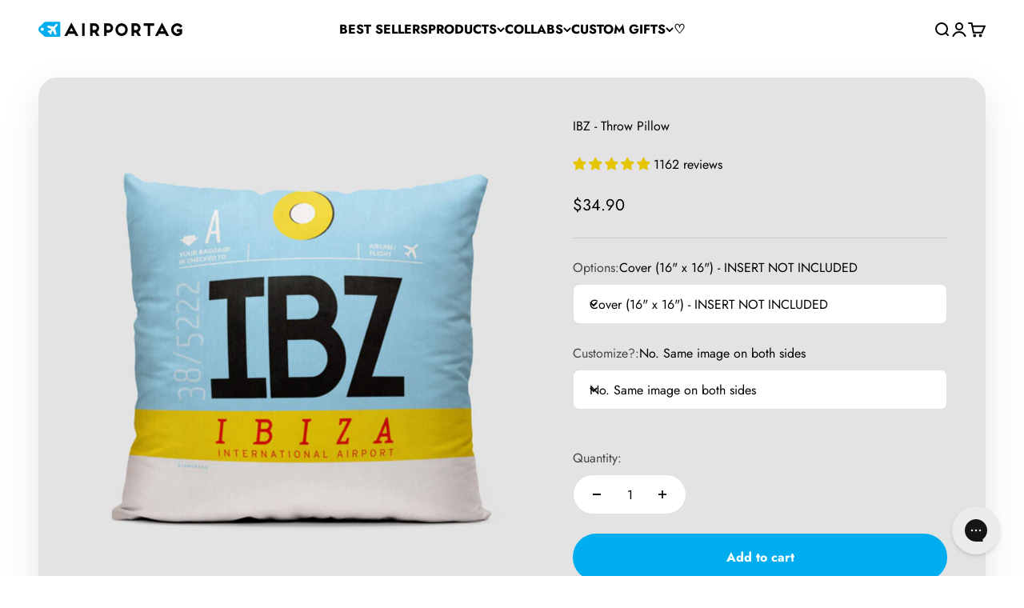

--- FILE ---
content_type: text/html; charset=utf-8
request_url: https://airportag.com/products/ibz-throw-pillow?option_values=94028955709,94029086781&section_id=template--17778486837309__main
body_size: 7494
content:
<section id="shopify-section-template--17778486837309__main" class="shopify-section shopify-section--main-product"><style>
  #shopify-section-template--17778486837309__main {
    --section-background-hash: 037080751070550500020022909021450;
  }

  #shopify-section-template--17778486837309__main + * {
    --previous-section-background-hash: 037080751070550500020022909021450;
  }@media screen and (min-width: 700px) {
      #shopify-section-template--17778486837309__main {
        --section-background-hash: 0;
      }

      #shopify-section-template--17778486837309__main + * {
        --previous-section-background-hash: 0;
      }
    }</style><style>
  #shopify-section-template--17778486837309__main {
    --product-grid: auto / minmax(0, 1fr);
    --product-gallery-media-list-grid: auto / auto-flow 100%;
    --product-gallery-media-list-gap: var(--grid-gutter);
  }

  @media screen and (max-width: 999px) {
    #shopify-section-template--17778486837309__main {
      --section-spacing-block-start: var(--container-gutter);
    }
  }

  @media screen and (min-width: 1000px) {
    #shopify-section-template--17778486837309__main {--product-grid: auto / minmax(0, 1.1fr) minmax(0, 0.9fr);
      --product-gallery-media-list-grid: auto / auto-flow 100%;
      --product-gallery-media-list-gap: calc(var(--grid-gutter) / 2);
    }}

  @media screen and (min-width: 1400px) {
    #shopify-section-template--17778486837309__main {
      --product-gallery-media-list-gap: var(--grid-gutter);
    }
  }
</style><div class="section section--tight  section-boxed bg-custom text-custom"style="--background: 227 227 227; --text-color: 0 0 0; --input-background: 255 255 255;">
  <product-rerender id="product-info-8740798161-template--17778486837309__main" observe-form="product-form-8740798161-template--17778486837309__main" allow-partial-rerender>
    <div class="product"><product-gallery form="product-form-8740798161-template--17778486837309__main" filtered-indexes="[]"allow-zoom="4" class="product-gallery product-gallery--mobile-dots product-gallery--desktop-carousel  "><div class="product-gallery__ar-wrapper">
    <div class="product-gallery__media-list-wrapper"><custom-cursor class="product-gallery__cursor" >
          <div class="circle-button circle-button--fill circle-button--lg"><svg role="presentation" focusable="false" width="7" height="10" class="icon icon-chevron-right" viewBox="0 0 7 10">
        <path d="m1 9 4-4-4-4" fill="none" stroke="currentColor" stroke-width="2"></path>
      </svg></div>
        </custom-cursor><media-carousel desktop-mode="carousel_thumbnails_bottom" adaptive-height initial-index="0"  id="product-gallery-8740798161-template--17778486837309__main" class="product-gallery__media-list bleed scroll-area md:unbleed"><div class="product-gallery__media  snap-center" data-media-type="image" data-media-id="214412197949" ><img src="//airportag.com/cdn/shop/products/ibz-airport-pillow.jpg?v=1556155261&amp;width=615" alt="IBZ - Throw Pillow - Airportag" srcset="//airportag.com/cdn/shop/products/ibz-airport-pillow.jpg?v=1556155261&amp;width=200 200w, //airportag.com/cdn/shop/products/ibz-airport-pillow.jpg?v=1556155261&amp;width=300 300w, //airportag.com/cdn/shop/products/ibz-airport-pillow.jpg?v=1556155261&amp;width=400 400w, //airportag.com/cdn/shop/products/ibz-airport-pillow.jpg?v=1556155261&amp;width=500 500w, //airportag.com/cdn/shop/products/ibz-airport-pillow.jpg?v=1556155261&amp;width=600 600w" width="615" height="615" loading="eager" fetchpriority="high" sizes="(max-width: 740px) calc(100vw - 40px), (max-width: 999px) calc(100vw - 64px), min(760px, 42vw)" class="rounded"></div><div class="product-gallery__media  snap-center" data-media-type="image" data-media-id="22808687411261" ><img src="//airportag.com/cdn/shop/products/ibz-airport-iata-code-custom-throw-pillow.jpg?v=1677092514&amp;width=800" alt="IBZ - Throw Pillow" srcset="//airportag.com/cdn/shop/products/ibz-airport-iata-code-custom-throw-pillow.jpg?v=1677092514&amp;width=200 200w, //airportag.com/cdn/shop/products/ibz-airport-iata-code-custom-throw-pillow.jpg?v=1677092514&amp;width=300 300w, //airportag.com/cdn/shop/products/ibz-airport-iata-code-custom-throw-pillow.jpg?v=1677092514&amp;width=400 400w, //airportag.com/cdn/shop/products/ibz-airport-iata-code-custom-throw-pillow.jpg?v=1677092514&amp;width=500 500w, //airportag.com/cdn/shop/products/ibz-airport-iata-code-custom-throw-pillow.jpg?v=1677092514&amp;width=600 600w, //airportag.com/cdn/shop/products/ibz-airport-iata-code-custom-throw-pillow.jpg?v=1677092514&amp;width=700 700w, //airportag.com/cdn/shop/products/ibz-airport-iata-code-custom-throw-pillow.jpg?v=1677092514&amp;width=800 800w" width="800" height="800" loading="lazy" fetchpriority="auto" sizes="(max-width: 740px) calc(100vw - 40px), (max-width: 999px) calc(100vw - 64px), min(760px, 42vw)" class="rounded"></div></media-carousel><div class="product-gallery__zoom ">
          <button type="button" is="product-zoom-button" class="circle-button circle-button--fill ring">
            <span class="sr-only">Zoom</span><svg role="presentation" fill="none" stroke-width="2" focusable="false" width="15" height="15" class="icon icon-image-zoom" viewBox="0 0 15 15">
        <circle cx="7.067" cy="7.067" r="6.067" stroke="currentColor"></circle>
        <path d="M11.4 11.4 14 14" stroke="currentColor" stroke-linecap="round" stroke-linejoin="round"></path>
        <path d="M7 4v6M4 7h6" stroke="currentColor"></path>
      </svg></button>
        </div></div></div><page-dots class="page-dots  md:hidden" aria-controls="product-gallery-8740798161-template--17778486837309__main"><button type="button" class="tap-area"  aria-current="true">
          <span class="sr-only">Go to item 1</span>
        </button><button type="button" class="tap-area"  aria-current="false">
          <span class="sr-only">Go to item 2</span>
        </button></page-dots><scroll-shadow class="product-gallery__thumbnail-list-wrapper">
        <page-dots align-selected class="product-gallery__thumbnail-list scroll-area bleed md:unbleed" aria-controls="product-gallery-8740798161-template--17778486837309__main"><button type="button" class="product-gallery__thumbnail"  aria-current="true" aria-label="Go to item 1"><img src="//airportag.com/cdn/shop/products/ibz-airport-pillow.jpg?v=1556155261&amp;width=615" alt="IBZ - Throw Pillow - Airportag" srcset="//airportag.com/cdn/shop/products/ibz-airport-pillow.jpg?v=1556155261&amp;width=56 56w, //airportag.com/cdn/shop/products/ibz-airport-pillow.jpg?v=1556155261&amp;width=64 64w, //airportag.com/cdn/shop/products/ibz-airport-pillow.jpg?v=1556155261&amp;width=112 112w, //airportag.com/cdn/shop/products/ibz-airport-pillow.jpg?v=1556155261&amp;width=128 128w, //airportag.com/cdn/shop/products/ibz-airport-pillow.jpg?v=1556155261&amp;width=168 168w, //airportag.com/cdn/shop/products/ibz-airport-pillow.jpg?v=1556155261&amp;width=192 192w" width="615" height="615" loading="lazy" sizes="(max-width: 699px) 56px, 64px" class="object-contain rounded-sm">
            </button><button type="button" class="product-gallery__thumbnail"  aria-current="false" aria-label="Go to item 2"><img src="//airportag.com/cdn/shop/products/ibz-airport-iata-code-custom-throw-pillow.jpg?v=1677092514&amp;width=800" alt="IBZ - Throw Pillow" srcset="//airportag.com/cdn/shop/products/ibz-airport-iata-code-custom-throw-pillow.jpg?v=1677092514&amp;width=56 56w, //airportag.com/cdn/shop/products/ibz-airport-iata-code-custom-throw-pillow.jpg?v=1677092514&amp;width=64 64w, //airportag.com/cdn/shop/products/ibz-airport-iata-code-custom-throw-pillow.jpg?v=1677092514&amp;width=112 112w, //airportag.com/cdn/shop/products/ibz-airport-iata-code-custom-throw-pillow.jpg?v=1677092514&amp;width=128 128w, //airportag.com/cdn/shop/products/ibz-airport-iata-code-custom-throw-pillow.jpg?v=1677092514&amp;width=168 168w, //airportag.com/cdn/shop/products/ibz-airport-iata-code-custom-throw-pillow.jpg?v=1677092514&amp;width=192 192w" width="800" height="800" loading="lazy" sizes="(max-width: 699px) 56px, 64px" class="object-contain rounded-sm">
            </button></page-dots>
      </scroll-shadow></product-gallery><safe-sticky class="product-info"><div class="product-info__block-item" data-block-id="title" data-block-type="title" ><h1 class="product-info__title h2">IBZ - Throw Pillow</h1></div><div class="product-info__block-item" data-block-id="AYlpwdzNOWXZxNVBOS__252b6b08-b010-422e-b04c-a138426fc693-1" data-block-type="@app" ><div id="shopify-block-AYlpwdzNOWXZxNVBOS__252b6b08-b010-422e-b04c-a138426fc693" class="shopify-block shopify-app-block">
<div class='jdgm-widget jdgm-preview-badge'
    data-id='8740798161'
    data-template='manual-installation'>
  <div style='display:none' class='jdgm-prev-badge' data-average-rating='4.94' data-number-of-reviews='1162' data-number-of-questions='0'> <span class='jdgm-prev-badge__stars' data-score='4.94' tabindex='0' aria-label='4.94 stars' role='button'> <span class='jdgm-star jdgm--on'></span><span class='jdgm-star jdgm--on'></span><span class='jdgm-star jdgm--on'></span><span class='jdgm-star jdgm--on'></span><span class='jdgm-star jdgm--on'></span> </span> <span class='jdgm-prev-badge__text'> 1162 reviews </span> </div>
</div>




</div></div><div class="product-info__block-item" data-block-id="badges" data-block-type="badges" ></div><div class="product-info__block-item" data-block-id="price" data-block-type="price" ><div class="product-info__price">
              <div class="rating-with-text"><price-list class="price-list price-list--lg "><sale-price class="text-lg">
      <span class="sr-only">Sale price</span>$44.90</sale-price></price-list></div></div></div><div class="product-info__block-item" data-block-id="payment_terms" data-block-type="payment-terms" ><payment-terms class="product-info__payment-terms"><form method="post" action="/cart/add" id="product-form-8740798161-template--17778486837309__main-product-installment-form" accept-charset="UTF-8" class="shopify-product-form" enctype="multipart/form-data"><input type="hidden" name="form_type" value="product" /><input type="hidden" name="utf8" value="✓" /><input type="hidden" name="id" value="31029132817"><input type="hidden" name="product-id" value="8740798161" /><input type="hidden" name="section-id" value="template--17778486837309__main" /></form></payment-terms></div><div class="product-info__block-item" data-block-id="separator" data-block-type="separator" ><hr class="product-info__separator"></div><div class="product-info__block-item" data-block-id="variant_picker" data-block-type="variant-picker" ><div class="product-info__variant-picker"><variant-picker class="variant-picker" section-id="template--17778486837309__main" handle="ibz-throw-pillow" form-id="product-form-8740798161-template--17778486837309__main" update-url><script data-variant type="application/json">{"id":31029132817,"title":"Cover with pillow insert (16\" x 16\") \/ No. Same image on both sides","option1":"Cover with pillow insert (16\" x 16\")","option2":"No. Same image on both sides","option3":null,"sku":"IBZ-121","requires_shipping":true,"taxable":true,"featured_image":{"id":19353264081,"product_id":8740798161,"position":1,"created_at":"2017-03-14T08:57:05-03:00","updated_at":"2019-04-24T22:21:01-03:00","alt":"IBZ - Throw Pillow - Airportag","width":615,"height":615,"src":"\/\/airportag.com\/cdn\/shop\/products\/ibz-airport-pillow.jpg?v=1556155261","variant_ids":[31029132561,31029132817]},"available":true,"name":"IBZ - Throw Pillow - Cover with pillow insert (16\" x 16\") \/ No. Same image on both sides","public_title":"Cover with pillow insert (16\" x 16\") \/ No. Same image on both sides","options":["Cover with pillow insert (16\" x 16\")","No. Same image on both sides"],"price":4490,"weight":272,"compare_at_price":null,"inventory_quantity":0,"inventory_management":null,"inventory_policy":"deny","barcode":"29132817","featured_media":{"alt":"IBZ - Throw Pillow - Airportag","id":214412197949,"position":1,"preview_image":{"aspect_ratio":1.0,"height":615,"width":615,"src":"\/\/airportag.com\/cdn\/shop\/products\/ibz-airport-pillow.jpg?v=1556155261"}},"requires_selling_plan":false,"selling_plan_allocations":[]}</script>

      <fieldset class="variant-picker__option">
        <div class="variant-picker__option-info">
          <div class="h-stack gap-2">
            <legend class="text-subdued">Options:</legend>
            <span>Cover with pillow insert (16" x 16")</span>
          </div></div><div class="relative">
            <button type="button" class="select" aria-controls="popover-variant-picker-template--17778486837309__main-8740798161-1" aria-expanded="false">
              <span id="popover-variant-picker-template--17778486837309__main-8740798161-1-selected-value">Cover with pillow insert (16" x 16")</span><svg role="presentation" focusable="false" width="10" height="7" class="select-chevron icon icon-chevron-bottom" viewBox="0 0 10 7">
        <path d="m1 1 4 4 4-4" fill="none" stroke="currentColor" stroke-width="2"></path>
      </svg></button>

            <x-popover id="popover-variant-picker-template--17778486837309__main-8740798161-1" class="popover" initial-focus="[aria-selected='true']" close-on-listbox-select anchor-horizontal="start" anchor-vertical="end">
              <p class="h5" slot="title">Options</p><div data-option-selector class="popover-listbox"><label class="popover-listbox__option " for="product-form-8740798161-template--17778486837309__main-option1-94028824637">
                        <input class="sr-only" form="product-form-8740798161-template--17778486837309__main" type="radio" id="product-form-8740798161-template--17778486837309__main-option1-94028824637" name="product-form-8740798161-template--17778486837309__main-option1"  data-option-position="1" value="94028824637" >Cover (16" x 16") - INSERT NOT INCLUDED</label><label class="popover-listbox__option " for="product-form-8740798161-template--17778486837309__main-option1-94028955709">
                        <input class="sr-only" form="product-form-8740798161-template--17778486837309__main" type="radio" id="product-form-8740798161-template--17778486837309__main-option1-94028955709" name="product-form-8740798161-template--17778486837309__main-option1"  data-option-position="1" value="94028955709" checked>Cover with pillow insert (16" x 16")</label></div>
            </x-popover>
          </div></fieldset>

      <fieldset class="variant-picker__option">
        <div class="variant-picker__option-info">
          <div class="h-stack gap-2">
            <legend class="text-subdued">Customize?:</legend>
            <span>No. Same image on both sides</span>
          </div></div><div class="relative">
            <button type="button" class="select" aria-controls="popover-variant-picker-template--17778486837309__main-8740798161-2" aria-expanded="false">
              <span id="popover-variant-picker-template--17778486837309__main-8740798161-2-selected-value">No. Same image on both sides</span><svg role="presentation" focusable="false" width="10" height="7" class="select-chevron icon icon-chevron-bottom" viewBox="0 0 10 7">
        <path d="m1 1 4 4 4-4" fill="none" stroke="currentColor" stroke-width="2"></path>
      </svg></button>

            <x-popover id="popover-variant-picker-template--17778486837309__main-8740798161-2" class="popover" initial-focus="[aria-selected='true']" close-on-listbox-select anchor-horizontal="start" anchor-vertical="end">
              <p class="h5" slot="title">Customize?</p><div data-option-selector class="popover-listbox"><label class="popover-listbox__option " for="product-form-8740798161-template--17778486837309__main-option2-94029086781">
                        <input class="sr-only" form="product-form-8740798161-template--17778486837309__main" type="radio" id="product-form-8740798161-template--17778486837309__main-option2-94029086781" name="product-form-8740798161-template--17778486837309__main-option2"  data-option-position="2" value="94029086781" checked>No. Same image on both sides</label><label class="popover-listbox__option " for="product-form-8740798161-template--17778486837309__main-option2-94029119549">
                        <input class="sr-only" form="product-form-8740798161-template--17778486837309__main" type="radio" id="product-form-8740798161-template--17778486837309__main-option2-94029119549" name="product-form-8740798161-template--17778486837309__main-option2"  data-option-position="2" value="94029119549" >Yes! Custom info on the back</label></div>
            </x-popover>
          </div></fieldset></variant-picker></div></div><div class="product-info__block-item" data-block-id="AMVc0dGZHZ3BmRFpNQ__upload_lift_app_block_TnaBxr-1" data-block-type="@app" ><div id="shopify-block-AMVc0dGZHZ3BmRFpNQ__upload_lift_app_block_TnaBxr" class="shopify-block shopify-app-block">
<div data-upload-lift="8740798161" data-upload-field=""></div>


</div></div><div class="product-info__block-item" data-block-id="AdlkvZWErOUFHUmhMR__live_product_options_app_block_AeNGYw-1" data-block-type="@app" ><div id="shopify-block-AdlkvZWErOUFHUmhMR__live_product_options_app_block_AeNGYw" class="shopify-block shopify-app-block">
<div data-live-options="8740798161" ></div>


</div></div><div class="product-info__block-item" data-block-id="AL1lkV0FpdlYwT2Zwc__688a3c1a-5c76-4711-be82-2326bd004053-1" data-block-type="@app" ><div id="shopify-block-AL1lkV0FpdlYwT2Zwc__688a3c1a-5c76-4711-be82-2326bd004053" class="shopify-block shopify-app-block"><!-- BEGIN app snippet: product-personalizer -->



  
 
 

<!-- END app snippet -->

</div></div><div class="product-info__block-item" data-block-id="liquid_eqJmnQ" data-block-type="liquid" ></div><div class="product-info__block-item" data-block-id="quantity_selector" data-block-type="quantity-selector" ><div class="product-info__quantity-selector">
              <div class="form-control">
                <label for="product-form-8740798161-template--17778486837309__main-quantity" class="block-label text-subdued">Quantity:</label>

                <quantity-selector class="quantity-selector">
                  <button type="button" tabindex="-1" class="quantity-selector__button" aria-label="Decrease quantity"><svg role="presentation" focusable="false" width="10" height="2" class="icon icon-minus" viewBox="0 0 10 2">
        <path d="M0 0H10V2H0V0Z" fill="currentColor"></path>
      </svg></button>
                  <input id="product-form-8740798161-template--17778486837309__main-quantity" type="number" is="quantity-input" inputmode="numeric" class="quantity-selector__input" name="quantity" form="product-form-8740798161-template--17778486837309__main" value="1" step="1" min="1"  autocomplete="off">
                  <button type="button" tabindex="-1" class="quantity-selector__button" aria-label="Increase quantity"><svg role="presentation" focusable="false" stroke-width="2" width="10" height="10" class="icon icon-plus" viewBox="0 0 12 12">
        <path d="M6 0V12" fill="none" stroke="currentColor"></path>
        <path d="M0 6L12 6" fill="none" stroke="currentColor"></path>
      </svg></button>
                </quantity-selector>
              </div></div></div><div class="product-info__block-item" data-block-id="buy_buttons" data-block-type="buy-buttons" ><div class="product-info__buy-buttons"><form method="post" action="/cart/add" id="product-form-8740798161-template--17778486837309__main" accept-charset="UTF-8" class="shopify-product-form" enctype="multipart/form-data" is="product-form"><input type="hidden" name="form_type" value="product" /><input type="hidden" name="utf8" value="✓" /><input type="hidden" disabled name="id" value="31029132817"><div class="v-stack gap-4"><buy-buttons class="buy-buttons " template="front-back" form="product-form-8740798161-template--17778486837309__main">
<button type="submit" class="button button--xl"
  style="--button-background: 0 174 239 / var(--button-background-opacity, 1);--button-outline-color: 0 174 239;--button-text-color: 255 255 255;"
  
  
  
  
  
  
  is="custom-button"
 >Add to cart</button></buy-buttons>
  </div><input type="hidden" name="product-id" value="8740798161" /><input type="hidden" name="section-id" value="template--17778486837309__main" /></form></div></div><div class="product-info__block-item" data-block-id="AdE90R3hCZFFxZ2tvb__wishlist_hero_custom_product_button_JeVwTN-1" data-block-type="@app" ><div id="shopify-block-AdE90R3hCZFFxZ2tvb__wishlist_hero_custom_product_button_JeVwTN" class="shopify-block shopify-app-block"><style>
  .wishlist-hero-product-button-block-AdE90R3hCZFFxZ2tvb__wishlist_hero_custom_product_button_JeVwTN {
    justify-content: center
    ;
    display: flex;
    width: 100%;
  }
  
    .wishlist-hero-product-button-block-AdE90R3hCZFFxZ2tvb__wishlist_hero_custom_product_button_JeVwTN .wishlisthero-product-page-button-container
    {
      width: 100%;
    }
  
  .wishlist-hero-product-button-block-AdE90R3hCZFFxZ2tvb__wishlist_hero_custom_product_button_JeVwTN .wishlisthero-product-page-button-container button
  {
    text-align: center
    ;
    
      width: 100%;
    
    
  }
  
  .wishlist-hero-product-button-block-AdE90R3hCZFFxZ2tvb__wishlist_hero_custom_product_button_JeVwTN .wishlisthero-product-page-button-container button svg
  {
    
    
      top: 0px
      ;
      position: relative;
    
  }
</style>



<div
  class="product-form__item  wishlist-hero-product-app-block wishlist-hero-product-button-block-AdE90R3hCZFFxZ2tvb__wishlist_hero_custom_product_button_JeVwTN wlh-clear-margins"
  data-wlh-mode="~"
  data-wlh-content-align="center"
  data-wlh-hpadding="20"
  data-wlh-margin-top=""
  data-wlh-margin-bottom=""
  data-wlh-button-height=""
  data-wlh-button-font-size=""
  style=""
  id="wishlist-hero-product-page-button"></div>

</div></div><div class="product-info__block-item" data-block-id="associated_products_igjttj" data-block-type="associated-products" ><product-recommendations class="block" product="8740798161" limit="2" intent="complementary"></product-recommendations></div><div class="product-info__block-item" data-block-id="644debb2-9462-4dfd-9744-c1576eae87e3" data-block-type="offer" ></div><div class="product-info__block-item" data-block-id="29b57fca-2710-4503-a1d1-a6ce8e1dc030" data-block-type="share-buttons" ><div class="product-form__share justify-items-start">
            <div class="product-info__share-buttons">
              <div class="share-buttons">
                <span class="text-subdued">Share</span>

                <ul class="h-stack" role="list">
                  <li><a href="https://www.facebook.com/sharer.php?u=https://airportag.com/products/ibz-throw-pillow
" class="share-buttons__item" aria-label="Share on Facebook"><svg role="presentation" focusable="false" width="20" height="20" class="icon icon-facebook" viewBox="0 0 24 24">
        <path fill-rule="evenodd" clip-rule="evenodd" d="M10.183 21.85v-8.868H7.2V9.526h2.983V6.982a4.17 4.17 0 0 1 4.44-4.572 22.33 22.33 0 0 1 2.667.144v3.084h-1.83a1.44 1.44 0 0 0-1.713 1.68v2.208h3.423l-.447 3.456h-2.97v8.868h-3.57Z" fill="currentColor"/>
      </svg></a></li>
                  <li><a href="https://twitter.com/intent/tweet?text=IBZ%20-%20Throw%20Pillow&url=https://airportag.com/products/ibz-throw-pillow
" class="share-buttons__item" aria-label="Share on Twitter"><svg role="presentation" focusable="false" width="20" height="20" class="icon icon-twitter" viewBox="0 0 24 24">
        <path d="M16.94 4h2.715l-5.93 6.777L20.7 20h-5.462l-4.278-5.593L6.065 20H3.35l6.342-7.25L3 4h5.6l3.868 5.113L16.94 4Zm-.952 14.375h1.504L7.784 5.54H6.17l9.818 12.836Z" fill="currentColor"/>
      </svg></a></li>
                  <li><a href="https://pinterest.com/pin/create/button/?url=https://airportag.com/products/ibz-throw-pillow&media=https://airportag.com/cdn/shop/products/ibz-airport-pillow.jpg?v=1556155261&width=800&description=A%20must-have%20item%20for%20frequent%20flyers%20and%20aviation%20enthusiasts.These%20pillows%20are%20perfect%20for%20showing%20off%20your%20travel%20love!%20With%20modern%20and%20pop%20design,%20they%20will%20bring%20life%20and%20color%20to%20your%20home%20dec...
" class="share-buttons__item" aria-label="Share on Pinterest"><svg role="presentation" focusable="false" width="20" height="20" class="icon icon-pinterest" viewBox="0 0 24 24">
        <path fill-rule="evenodd" clip-rule="evenodd" d="M11.765 2.401c3.59-.054 5.837 1.4 6.895 3.95.349.842.722 2.39.442 3.675-.112.512-.144 1.048-.295 1.53-.308.983-.708 1.853-1.238 2.603-.72 1.02-1.81 1.706-3.182 2.052-1.212.305-2.328-.152-2.976-.643-.206-.156-.483-.36-.56-.643h-.029c-.046.515-.244 1.062-.383 1.531-.193.65-.23 1.321-.472 1.929a12.345 12.345 0 0 1-.942 1.868c-.184.302-.692 1.335-1.061 1.347-.04-.078-.057-.108-.06-.245-.118-.19-.035-.508-.087-.766-.082-.4-.145-1.123-.06-1.53v-.643c.096-.442.092-.894.207-1.317.25-.92.39-1.895.648-2.848.249-.915.477-1.916.678-2.847.045-.21-.21-.815-.265-1.041-.174-.713-.042-1.7.176-2.236.275-.674 1.08-1.703 2.122-1.439.838.212 1.371 1.118 1.09 2.266-.295 1.205-.677 2.284-.943 3.49-.068.311.05.641.118.827.248.672 1 1.324 2.004 1.072 1.52-.383 2.193-1.76 2.652-3.246.124-.402.109-.781.206-1.225.204-.935.118-2.331-.177-3.061-.472-1.17-1.353-1.92-2.563-2.328L12.707 4.3c-.56-.128-1.626.064-2.004.183-1.69.535-2.737 1.427-3.388 3.032-.222.546-.344 1.1-.383 1.868l-.03.276c.13.686.144 1.14.413 1.653.132.252.447.451.5.765.032.185-.104.464-.147.613-.065.224-.041.48-.147.673-.192.349-.714.087-.943-.061-1.192-.77-2.175-2.995-1.62-5.144.085-.332.09-.62.206-.919.723-1.844 1.802-2.978 3.359-3.95.583-.364 1.37-.544 2.092-.734l1.149-.154Z" fill="currentColor"/>
      </svg></a></li>
                  <li><a href="mailto:?&subject=IBZ - Throw Pillow&body=https://airportag.com/products/ibz-throw-pillow
" class="share-buttons__item" aria-label="Share by email"><svg role="presentation" fill="none" focusable="false" stroke-width="1.5" width="18" height="14" class="icon icon-email" viewBox="0 0 18 14">
        <path clip-rule="evenodd" d="M1 2.5A1.5 1.5 0 0 1 2.5 1h13A1.5 1.5 0 0 1 17 2.5v9a1.5 1.5 0 0 1-1.5 1.5h-13A1.5 1.5 0 0 1 1 11.5v-9Z" stroke="currentColor" stroke-linecap="round" stroke-linejoin="round"></path>
        <path d="m16 2-5.61 4.506c-.82.659-1.96.659-2.78 0L2 2" stroke="currentColor" stroke-linecap="round" stroke-linejoin="round"></path>
      </svg></a></li>
                </ul>
              </div>
            </div>

            <button is="share-button" class="product-info__native-share"><svg role="presentation" fill="none" focusable="false" stroke-width="1.5" width="16" height="18" class="icon icon-share" viewBox="0 0 16 18">
        <path d="M5.50006 7L10.0166 4.29005M5.50006 10L10.0166 12.7099M10.0166 4.29005C10.1604 5.53412 11.2174 6.5 12.5 6.5C13.8807 6.5 15 5.38071 15 4C15 2.61929 13.8807 1.5 12.5 1.5C11.1193 1.5 10 2.61929 10 4C10 4.09811 10.0057 4.19489 10.0166 4.29005ZM10.0166 12.7099C10.0057 12.8051 10 12.9019 10 13C10 14.3807 11.1193 15.5 12.5 15.5C13.8807 15.5 15 14.3807 15 13C15 11.6193 13.8807 10.5 12.5 10.5C11.2174 10.5 10.1604 11.4659 10.0166 12.7099ZM6 8.5C6 9.88071 4.88071 11 3.5 11C2.11929 11 1 9.88071 1 8.5C1 7.11929 2.11929 6 3.5 6C4.88071 6 6 7.11929 6 8.5Z" stroke="currentColor" stroke-linejoin="round"></path>
      </svg>Share</button>
          </div></div><div class="product-info__block-item" data-block-id="description" data-block-type="description" ><details  class="product-info__accordion accordion  group" aria-expanded="false" is="accordion-disclosure"  >
  <summary><div class="accordion__toggle bold"><div class="text-with-icon"><span >Description</span>
        </div><span class="circle-chevron group-hover:colors group-expanded:colors group-expanded:rotate"><svg role="presentation" focusable="false" width="8" height="6" class="icon icon-chevron-bottom-small" viewBox="0 0 8 6">
        <path d="m1 1.5 3 3 3-3" fill="none" stroke="currentColor" stroke-width="1.5"></path>
      </svg></span>
    </div>
  </summary>

  <div class="accordion__content"><div class="prose"><h4 id="isPasted" style='margin: 0px 0px 0.66rem; color: rgb(31, 33, 36); font-family: -apple-system, "system-ui", "San Francisco", "Segoe UI", Roboto, "Helvetica Neue", sans-serif; font-size: 14px; font-style: normal; font-variant-ligatures: normal; font-variant-caps: normal; letter-spacing: normal; orphans: 2; text-align: start; text-indent: 0px; text-transform: none; widows: 2; word-spacing: 0px; -webkit-text-stroke-width: 0px; white-space: normal; text-decoration-thickness: initial; text-decoration-style: initial; text-decoration-color: initial;'>A must-have item for frequent flyers and aviation enthusiasts.</h4><p style='margin: 0px 0px 1rem; color: rgb(31, 33, 36); font-family: -apple-system, "system-ui", "San Francisco", "Segoe UI", Roboto, "Helvetica Neue", sans-serif; font-size: 14px; font-style: normal; font-variant-ligatures: normal; font-variant-caps: normal; font-weight: 400; letter-spacing: normal; orphans: 2; text-align: start; text-indent: 0px; text-transform: none; widows: 2; word-spacing: 0px; -webkit-text-stroke-width: 0px; white-space: normal; text-decoration-thickness: initial; text-decoration-style: initial; text-decoration-color: initial;'>These pillows are perfect for showing off your travel love! With modern and pop design, they will bring life and color to your home decoration.</p><p>Throw pillow inspired on vintage luggage tags with airport codes on it.<br>Perfect for travel lovers, frequent flyers and aviation enthusiasts.<br>The cushions are soft and comfortable and come in 4 sizes to suit any couch or bed.</p><p style='margin: 0px 0px 1rem; color: rgb(31, 33, 36); font-family: -apple-system, "system-ui", "San Francisco", "Segoe UI", Roboto, "Helvetica Neue", sans-serif; font-size: 14px; font-style: normal; font-variant-ligatures: normal; font-variant-caps: normal; font-weight: 400; letter-spacing: normal; orphans: 2; text-align: start; text-indent: 0px; text-transform: none; widows: 2; word-spacing: 0px; -webkit-text-stroke-width: 0px; white-space: normal; text-decoration-thickness: initial; text-decoration-style: initial; text-decoration-color: initial;'><strong>Airportag pillows are a happy reminder of your past adventures and an inspiration for those to come.</strong></p><a data-encoded-attr-charset="dXRmLTg=" data-encoded-tag-value="" data-encoded-tag-name="meta" style='color: rgb(31, 33, 36); font-family: -apple-system, "system-ui", "San Francisco", "Segoe UI", Roboto, "Helvetica Neue", sans-serif; font-size: 14px; font-style: normal; font-variant-ligatures: normal; font-variant-caps: normal; font-weight: 400; letter-spacing: normal; orphans: 2; text-align: start; text-indent: 0px; text-transform: none; widows: 2; word-spacing: 0px; -webkit-text-stroke-width: 0px; white-space: normal; text-decoration-thickness: initial; text-decoration-style: initial; text-decoration-color: initial;'></a><hr style='color: rgb(31, 33, 36); font-family: -apple-system, "system-ui", "San Francisco", "Segoe UI", Roboto, "Helvetica Neue", sans-serif; font-size: 14px; font-style: normal; font-variant-ligatures: normal; font-variant-caps: normal; font-weight: 400; letter-spacing: normal; orphans: 2; text-align: start; text-indent: 0px; text-transform: none; widows: 2; word-spacing: 0px; -webkit-text-stroke-width: 0px; white-space: normal; text-decoration-thickness: initial; text-decoration-style: initial; text-decoration-color: initial;'><h4 style='margin: 0px 0px 0.66rem; color: rgb(31, 33, 36); font-family: -apple-system, "system-ui", "San Francisco", "Segoe UI", Roboto, "Helvetica Neue", sans-serif; font-size: 14px; font-style: normal; font-variant-ligatures: normal; font-variant-caps: normal; letter-spacing: normal; orphans: 2; text-align: start; text-indent: 0px; text-transform: none; widows: 2; word-spacing: 0px; -webkit-text-stroke-width: 0px; white-space: normal; text-decoration-thickness: initial; text-decoration-style: initial; text-decoration-color: initial;'><strong>How Do I Personalize it?</strong></h4><ol style='color: rgb(31, 33, 36); font-family: -apple-system, "system-ui", "San Francisco", "Segoe UI", Roboto, "Helvetica Neue", sans-serif; font-size: 14px; font-style: normal; font-variant-ligatures: normal; font-variant-caps: normal; font-weight: 400; letter-spacing: normal; orphans: 2; text-align: start; text-indent: 0px; text-transform: none; widows: 2; word-spacing: 0px; -webkit-text-stroke-width: 0px; white-space: normal; text-decoration-thickness: initial; text-decoration-style: initial; text-decoration-color: initial;'>
<li>In the <strong>"Customize?"</strong> dropdown menu, select the option <strong>"Yes, Custom info on the back!"</strong>
</li>
<li>Type in all the information you like into the form fields.</li>
</ol><hr style='color: rgb(31, 33, 36); font-family: -apple-system, "system-ui", "San Francisco", "Segoe UI", Roboto, "Helvetica Neue", sans-serif; font-size: 14px; font-style: normal; font-variant-ligatures: normal; font-variant-caps: normal; font-weight: 400; letter-spacing: normal; orphans: 2; text-align: start; text-indent: 0px; text-transform: none; widows: 2; word-spacing: 0px; -webkit-text-stroke-width: 0px; white-space: normal; text-decoration-thickness: initial; text-decoration-style: initial; text-decoration-color: initial;'><ul style='color: rgb(31, 33, 36); font-family: -apple-system, "system-ui", "San Francisco", "Segoe UI", Roboto, "Helvetica Neue", sans-serif; font-size: 14px; font-style: normal; font-variant-ligatures: normal; font-variant-caps: normal; font-weight: 400; letter-spacing: normal; orphans: 2; text-align: start; text-indent: 0px; text-transform: none; widows: 2; word-spacing: 0px; -webkit-text-stroke-width: 0px; white-space: normal; text-decoration-thickness: initial; text-decoration-style: initial; text-decoration-color: initial;'>
<li>
<strong>Default Pillow:</strong> Both sides will have the same image.</li>
<li>
<strong>Custom Pillow:</strong> All custom information will be printed on one of the sides.</li>
</ul></div></div>
</details></div></safe-sticky></div>
  </product-rerender>
</div><product-rerender id="product-form-8740798161-template--17778486837309__main-sticky-bar" observe-form="product-form-8740798161-template--17778486837309__main"><product-quick-add form="product-form-8740798161-template--17778486837309__main" class="product-quick-add"><buy-buttons template="front-back" form="product-form-8740798161-template--17778486837309__main" class="sm:hidden">
<button type="submit" class="button button--lg button--secondary w-full"
  style="--button-background: 0 174 239 / var(--button-background-opacity, 1);--button-outline-color: 0 174 239;--button-text-color: 255 255 255;"
  
  
  
  form="product-form-8740798161-template--17778486837309__main"
  
  
  is="custom-button"
 >Add to cart</button></buy-buttons><div class="product-quick-add__variant  hidden sm:grid"><variant-media widths="80,160" form="product-form-8740798161-template--17778486837309__main"><img src="//airportag.com/cdn/shop/products/ibz-airport-pillow.jpg?v=1556155261&amp;width=615" alt="IBZ - Throw Pillow - Airportag" srcset="//airportag.com/cdn/shop/products/ibz-airport-pillow.jpg?v=1556155261&amp;width=80 80w, //airportag.com/cdn/shop/products/ibz-airport-pillow.jpg?v=1556155261&amp;width=160 160w" width="615" height="615" loading="lazy" sizes="80px" class="rounded-xs"></variant-media><div class="v-stack gap-0.5"><a href="/products/ibz-throw-pillow" class="bold truncate-text">IBZ - Throw Pillow</a><price-list class="price-list  "><sale-price class="text-subdued">
      <span class="sr-only">Sale price</span>$44.90</sale-price></price-list></div>

          <buy-buttons template="front-back" form="product-form-8740798161-template--17778486837309__main" force-secondary-button>
<button type="submit" class="button button--secondary"
  style="--button-background: 0 174 239 / var(--button-background-opacity, 1);--button-outline-color: 0 174 239;--button-text-color: 255 255 255;"
  
  
  
  form="product-form-8740798161-template--17778486837309__main"
  
  
  is="custom-button"
 >Add to cart</button></buy-buttons>
        </div>
      </product-quick-add></product-rerender><template id="quick-buy-content"><product-rerender id="quick-buy-modal-content" observe-form="quick-buy-form-8740798161-template--17778486837309__main">
    <div class="quick-buy-drawer__variant text-start h-stack gap-6" slot="header"><variant-media widths="80,160" form="quick-buy-form-8740798161-template--17778486837309__main"><img src="//airportag.com/cdn/shop/products/ibz-airport-pillow.jpg?v=1556155261&amp;width=615" alt="IBZ - Throw Pillow - Airportag" srcset="//airportag.com/cdn/shop/products/ibz-airport-pillow.jpg?v=1556155261&amp;width=80 80w, //airportag.com/cdn/shop/products/ibz-airport-pillow.jpg?v=1556155261&amp;width=160 160w" width="615" height="615" loading="lazy" sizes="80px" class="quick-buy-drawer__media rounded-xs"></variant-media><div class="v-stack gap-0.5">
        <a href="/products/ibz-throw-pillow" class="bold justify-self-start">IBZ - Throw Pillow</a><price-list class="price-list  "><sale-price class="text-subdued">
      <span class="sr-only">Sale price</span>$44.90</sale-price></price-list></div>
    </div>

    <div class="quick-buy-drawer__info"><div id="shopify-block-AYlpwdzNOWXZxNVBOS__252b6b08-b010-422e-b04c-a138426fc693-1" class="shopify-block shopify-app-block">
<div class='jdgm-widget jdgm-preview-badge'
    data-id='8740798161'
    data-template='manual-installation'>
  <div style='display:none' class='jdgm-prev-badge' data-average-rating='4.94' data-number-of-reviews='1162' data-number-of-questions='0'> <span class='jdgm-prev-badge__stars' data-score='4.94' tabindex='0' aria-label='4.94 stars' role='button'> <span class='jdgm-star jdgm--on'></span><span class='jdgm-star jdgm--on'></span><span class='jdgm-star jdgm--on'></span><span class='jdgm-star jdgm--on'></span><span class='jdgm-star jdgm--on'></span> </span> <span class='jdgm-prev-badge__text'> 1162 reviews </span> </div>
</div>




</div><variant-picker class="variant-picker" section-id="template--17778486837309__main" handle="ibz-throw-pillow" form-id="quick-buy-form-8740798161-template--17778486837309__main" ><script data-variant type="application/json">{"id":31029132817,"title":"Cover with pillow insert (16\" x 16\") \/ No. Same image on both sides","option1":"Cover with pillow insert (16\" x 16\")","option2":"No. Same image on both sides","option3":null,"sku":"IBZ-121","requires_shipping":true,"taxable":true,"featured_image":{"id":19353264081,"product_id":8740798161,"position":1,"created_at":"2017-03-14T08:57:05-03:00","updated_at":"2019-04-24T22:21:01-03:00","alt":"IBZ - Throw Pillow - Airportag","width":615,"height":615,"src":"\/\/airportag.com\/cdn\/shop\/products\/ibz-airport-pillow.jpg?v=1556155261","variant_ids":[31029132561,31029132817]},"available":true,"name":"IBZ - Throw Pillow - Cover with pillow insert (16\" x 16\") \/ No. Same image on both sides","public_title":"Cover with pillow insert (16\" x 16\") \/ No. Same image on both sides","options":["Cover with pillow insert (16\" x 16\")","No. Same image on both sides"],"price":4490,"weight":272,"compare_at_price":null,"inventory_quantity":0,"inventory_management":null,"inventory_policy":"deny","barcode":"29132817","featured_media":{"alt":"IBZ - Throw Pillow - Airportag","id":214412197949,"position":1,"preview_image":{"aspect_ratio":1.0,"height":615,"width":615,"src":"\/\/airportag.com\/cdn\/shop\/products\/ibz-airport-pillow.jpg?v=1556155261"}},"requires_selling_plan":false,"selling_plan_allocations":[]}</script>

      <fieldset class="variant-picker__option">
        <div class="variant-picker__option-info">
          <div class="h-stack gap-2">
            <legend class="text-subdued">Options:</legend>
            <span>Cover with pillow insert (16" x 16")</span>
          </div></div><div class="scroll-area bleed sm:unbleed">
            <div class="variant-picker__option-values scroll-area bleed sm:unbleed gap-2">
              <input class="sr-only" type="radio" name="quick-buy-form-8740798161-template--17778486837309__main-option1" id="option-value-1-template--17778486837309__main-quick-buy-form-8740798161-template--17778486837309__main-option1-94028824637" value="94028824637" form="quick-buy-form-8740798161-template--17778486837309__main"    data-option-position="1" ><label class="block-swatch  " for="option-value-1-template--17778486837309__main-quick-buy-form-8740798161-template--17778486837309__main-option1-94028824637"><span>Cover (16" x 16") - INSERT NOT INCLUDED</span>
    </label><input class="sr-only" type="radio" name="quick-buy-form-8740798161-template--17778486837309__main-option1" id="option-value-2-template--17778486837309__main-quick-buy-form-8740798161-template--17778486837309__main-option1-94028955709" value="94028955709" form="quick-buy-form-8740798161-template--17778486837309__main" checked="checked"   data-option-position="1" ><label class="block-swatch  " for="option-value-2-template--17778486837309__main-quick-buy-form-8740798161-template--17778486837309__main-option1-94028955709"><span>Cover with pillow insert (16" x 16")</span>
    </label>
            </div>
          </div></fieldset>

      <fieldset class="variant-picker__option">
        <div class="variant-picker__option-info">
          <div class="h-stack gap-2">
            <legend class="text-subdued">Customize?:</legend>
            <span>No. Same image on both sides</span>
          </div></div><div class="scroll-area bleed sm:unbleed">
            <div class="variant-picker__option-values scroll-area bleed sm:unbleed gap-2">
              <input class="sr-only" type="radio" name="quick-buy-form-8740798161-template--17778486837309__main-option2" id="option-value-1-template--17778486837309__main-quick-buy-form-8740798161-template--17778486837309__main-option2-94029086781" value="94029086781" form="quick-buy-form-8740798161-template--17778486837309__main" checked="checked"   data-option-position="2" ><label class="block-swatch  " for="option-value-1-template--17778486837309__main-quick-buy-form-8740798161-template--17778486837309__main-option2-94029086781"><span>No. Same image on both sides</span>
    </label><input class="sr-only" type="radio" name="quick-buy-form-8740798161-template--17778486837309__main-option2" id="option-value-2-template--17778486837309__main-quick-buy-form-8740798161-template--17778486837309__main-option2-94029119549" value="94029119549" form="quick-buy-form-8740798161-template--17778486837309__main"    data-option-position="2" ><label class="block-swatch  " for="option-value-2-template--17778486837309__main-quick-buy-form-8740798161-template--17778486837309__main-option2-94029119549"><span>Yes! Custom info on the back</span>
    </label>
            </div>
          </div></fieldset></variant-picker><div id="shopify-block-AMVc0dGZHZ3BmRFpNQ__upload_lift_app_block_TnaBxr-1" class="shopify-block shopify-app-block">
<div data-upload-lift="8740798161" data-upload-field=""></div>


</div><div id="shopify-block-AdlkvZWErOUFHUmhMR__live_product_options_app_block_AeNGYw-1" class="shopify-block shopify-app-block">
<div data-live-options="8740798161" ></div>


</div><div id="shopify-block-AL1lkV0FpdlYwT2Zwc__688a3c1a-5c76-4711-be82-2326bd004053-1" class="shopify-block shopify-app-block"><!-- BEGIN app snippet: product-personalizer -->



  
 
 

<!-- END app snippet -->

</div><form method="post" action="/cart/add" id="quick-buy-form-8740798161-template--17778486837309__main" accept-charset="UTF-8" class="shopify-product-form" enctype="multipart/form-data" is="product-form"><input type="hidden" name="form_type" value="product" /><input type="hidden" name="utf8" value="✓" /><input type="hidden" disabled name="id" value="31029132817"><div class="v-stack gap-4"><buy-buttons class="buy-buttons " template="front-back" form="quick-buy-form-8740798161-template--17778486837309__main">
<button type="submit" class="button button--lg"
  
  
  
  
  
  
  
  is="custom-button"
 >Add to cart</button></buy-buttons>
  </div><input type="hidden" name="product-id" value="8740798161" /><input type="hidden" name="section-id" value="template--17778486837309__main" /></form><div id="shopify-block-AdE90R3hCZFFxZ2tvb__wishlist_hero_custom_product_button_JeVwTN-1" class="shopify-block shopify-app-block"><style>
  .wishlist-hero-product-button-block-AdE90R3hCZFFxZ2tvb__wishlist_hero_custom_product_button_JeVwTN-1 {
    justify-content: center
    ;
    display: flex;
    width: 100%;
  }
  
    .wishlist-hero-product-button-block-AdE90R3hCZFFxZ2tvb__wishlist_hero_custom_product_button_JeVwTN-1 .wishlisthero-product-page-button-container
    {
      width: 100%;
    }
  
  .wishlist-hero-product-button-block-AdE90R3hCZFFxZ2tvb__wishlist_hero_custom_product_button_JeVwTN-1 .wishlisthero-product-page-button-container button
  {
    text-align: center
    ;
    
      width: 100%;
    
    
  }
  
  .wishlist-hero-product-button-block-AdE90R3hCZFFxZ2tvb__wishlist_hero_custom_product_button_JeVwTN-1 .wishlisthero-product-page-button-container button svg
  {
    
    
      top: 0px
      ;
      position: relative;
    
  }
</style>



<div
  class="product-form__item  wishlist-hero-product-app-block wishlist-hero-product-button-block-AdE90R3hCZFFxZ2tvb__wishlist_hero_custom_product_button_JeVwTN-1 wlh-clear-margins"
  data-wlh-mode="~"
  data-wlh-content-align="center"
  data-wlh-hpadding="20"
  data-wlh-margin-top=""
  data-wlh-margin-bottom=""
  data-wlh-button-height=""
  data-wlh-button-font-size=""
  style=""
  id="wishlist-hero-product-page-button"></div>

</div></div>
  </product-rerender>
</template></section>

--- FILE ---
content_type: text/html; charset=utf-8
request_url: https://airportag.com/products/ibz-throw-pillow?option_values=94028824637,94029119549&section_id=template--17778486837309__main
body_size: 6434
content:
<section id="shopify-section-template--17778486837309__main" class="shopify-section shopify-section--main-product"><style>
  #shopify-section-template--17778486837309__main {
    --section-background-hash: 037080751070550500020022909021450;
  }

  #shopify-section-template--17778486837309__main + * {
    --previous-section-background-hash: 037080751070550500020022909021450;
  }@media screen and (min-width: 700px) {
      #shopify-section-template--17778486837309__main {
        --section-background-hash: 0;
      }

      #shopify-section-template--17778486837309__main + * {
        --previous-section-background-hash: 0;
      }
    }</style><style>
  #shopify-section-template--17778486837309__main {
    --product-grid: auto / minmax(0, 1fr);
    --product-gallery-media-list-grid: auto / auto-flow 100%;
    --product-gallery-media-list-gap: var(--grid-gutter);
  }

  @media screen and (max-width: 999px) {
    #shopify-section-template--17778486837309__main {
      --section-spacing-block-start: var(--container-gutter);
    }
  }

  @media screen and (min-width: 1000px) {
    #shopify-section-template--17778486837309__main {--product-grid: auto / minmax(0, 1.1fr) minmax(0, 0.9fr);
      --product-gallery-media-list-grid: auto / auto-flow 100%;
      --product-gallery-media-list-gap: calc(var(--grid-gutter) / 2);
    }}

  @media screen and (min-width: 1400px) {
    #shopify-section-template--17778486837309__main {
      --product-gallery-media-list-gap: var(--grid-gutter);
    }
  }
</style><div class="section section--tight  section-boxed bg-custom text-custom"style="--background: 227 227 227; --text-color: 0 0 0; --input-background: 255 255 255;">
  <product-rerender id="product-info-8740798161-template--17778486837309__main" observe-form="product-form-8740798161-template--17778486837309__main" allow-partial-rerender>
    <div class="product"><product-gallery form="product-form-8740798161-template--17778486837309__main" filtered-indexes="[]"allow-zoom="4" class="product-gallery product-gallery--mobile-dots product-gallery--desktop-carousel  "><div class="product-gallery__ar-wrapper">
    <div class="product-gallery__media-list-wrapper"><custom-cursor class="product-gallery__cursor" >
          <div class="circle-button circle-button--fill circle-button--lg"><svg role="presentation" focusable="false" width="7" height="10" class="icon icon-chevron-right" viewBox="0 0 7 10">
        <path d="m1 9 4-4-4-4" fill="none" stroke="currentColor" stroke-width="2"></path>
      </svg></div>
        </custom-cursor><media-carousel desktop-mode="carousel_thumbnails_bottom" adaptive-height initial-index="1"  id="product-gallery-8740798161-template--17778486837309__main" class="product-gallery__media-list bleed scroll-area md:unbleed"><div class="product-gallery__media  snap-center" data-media-type="image" data-media-id="214412197949" ><img src="//airportag.com/cdn/shop/products/ibz-airport-pillow.jpg?v=1556155261&amp;width=615" alt="IBZ - Throw Pillow - Airportag" srcset="//airportag.com/cdn/shop/products/ibz-airport-pillow.jpg?v=1556155261&amp;width=200 200w, //airportag.com/cdn/shop/products/ibz-airport-pillow.jpg?v=1556155261&amp;width=300 300w, //airportag.com/cdn/shop/products/ibz-airport-pillow.jpg?v=1556155261&amp;width=400 400w, //airportag.com/cdn/shop/products/ibz-airport-pillow.jpg?v=1556155261&amp;width=500 500w, //airportag.com/cdn/shop/products/ibz-airport-pillow.jpg?v=1556155261&amp;width=600 600w" width="615" height="615" loading="lazy" fetchpriority="auto" sizes="(max-width: 740px) calc(100vw - 40px), (max-width: 999px) calc(100vw - 64px), min(760px, 42vw)" class="rounded"></div><div class="product-gallery__media  snap-center" data-media-type="image" data-media-id="22808687411261" ><img src="//airportag.com/cdn/shop/products/ibz-airport-iata-code-custom-throw-pillow.jpg?v=1677092514&amp;width=800" alt="IBZ - Throw Pillow" srcset="//airportag.com/cdn/shop/products/ibz-airport-iata-code-custom-throw-pillow.jpg?v=1677092514&amp;width=200 200w, //airportag.com/cdn/shop/products/ibz-airport-iata-code-custom-throw-pillow.jpg?v=1677092514&amp;width=300 300w, //airportag.com/cdn/shop/products/ibz-airport-iata-code-custom-throw-pillow.jpg?v=1677092514&amp;width=400 400w, //airportag.com/cdn/shop/products/ibz-airport-iata-code-custom-throw-pillow.jpg?v=1677092514&amp;width=500 500w, //airportag.com/cdn/shop/products/ibz-airport-iata-code-custom-throw-pillow.jpg?v=1677092514&amp;width=600 600w, //airportag.com/cdn/shop/products/ibz-airport-iata-code-custom-throw-pillow.jpg?v=1677092514&amp;width=700 700w, //airportag.com/cdn/shop/products/ibz-airport-iata-code-custom-throw-pillow.jpg?v=1677092514&amp;width=800 800w" width="800" height="800" loading="eager" fetchpriority="high" sizes="(max-width: 740px) calc(100vw - 40px), (max-width: 999px) calc(100vw - 64px), min(760px, 42vw)" class="rounded"></div></media-carousel><div class="product-gallery__zoom ">
          <button type="button" is="product-zoom-button" class="circle-button circle-button--fill ring">
            <span class="sr-only">Zoom</span><svg role="presentation" fill="none" stroke-width="2" focusable="false" width="15" height="15" class="icon icon-image-zoom" viewBox="0 0 15 15">
        <circle cx="7.067" cy="7.067" r="6.067" stroke="currentColor"></circle>
        <path d="M11.4 11.4 14 14" stroke="currentColor" stroke-linecap="round" stroke-linejoin="round"></path>
        <path d="M7 4v6M4 7h6" stroke="currentColor"></path>
      </svg></button>
        </div></div></div><page-dots class="page-dots  md:hidden" aria-controls="product-gallery-8740798161-template--17778486837309__main"><button type="button" class="tap-area"  aria-current="false">
          <span class="sr-only">Go to item 1</span>
        </button><button type="button" class="tap-area"  aria-current="true">
          <span class="sr-only">Go to item 2</span>
        </button></page-dots><scroll-shadow class="product-gallery__thumbnail-list-wrapper">
        <page-dots align-selected class="product-gallery__thumbnail-list scroll-area bleed md:unbleed" aria-controls="product-gallery-8740798161-template--17778486837309__main"><button type="button" class="product-gallery__thumbnail"  aria-current="false" aria-label="Go to item 1"><img src="//airportag.com/cdn/shop/products/ibz-airport-pillow.jpg?v=1556155261&amp;width=615" alt="IBZ - Throw Pillow - Airportag" srcset="//airportag.com/cdn/shop/products/ibz-airport-pillow.jpg?v=1556155261&amp;width=56 56w, //airportag.com/cdn/shop/products/ibz-airport-pillow.jpg?v=1556155261&amp;width=64 64w, //airportag.com/cdn/shop/products/ibz-airport-pillow.jpg?v=1556155261&amp;width=112 112w, //airportag.com/cdn/shop/products/ibz-airport-pillow.jpg?v=1556155261&amp;width=128 128w, //airportag.com/cdn/shop/products/ibz-airport-pillow.jpg?v=1556155261&amp;width=168 168w, //airportag.com/cdn/shop/products/ibz-airport-pillow.jpg?v=1556155261&amp;width=192 192w" width="615" height="615" loading="lazy" sizes="(max-width: 699px) 56px, 64px" class="object-contain rounded-sm">
            </button><button type="button" class="product-gallery__thumbnail"  aria-current="true" aria-label="Go to item 2"><img src="//airportag.com/cdn/shop/products/ibz-airport-iata-code-custom-throw-pillow.jpg?v=1677092514&amp;width=800" alt="IBZ - Throw Pillow" srcset="//airportag.com/cdn/shop/products/ibz-airport-iata-code-custom-throw-pillow.jpg?v=1677092514&amp;width=56 56w, //airportag.com/cdn/shop/products/ibz-airport-iata-code-custom-throw-pillow.jpg?v=1677092514&amp;width=64 64w, //airportag.com/cdn/shop/products/ibz-airport-iata-code-custom-throw-pillow.jpg?v=1677092514&amp;width=112 112w, //airportag.com/cdn/shop/products/ibz-airport-iata-code-custom-throw-pillow.jpg?v=1677092514&amp;width=128 128w, //airportag.com/cdn/shop/products/ibz-airport-iata-code-custom-throw-pillow.jpg?v=1677092514&amp;width=168 168w, //airportag.com/cdn/shop/products/ibz-airport-iata-code-custom-throw-pillow.jpg?v=1677092514&amp;width=192 192w" width="800" height="800" loading="lazy" sizes="(max-width: 699px) 56px, 64px" class="object-contain rounded-sm">
            </button></page-dots>
      </scroll-shadow></product-gallery><safe-sticky class="product-info"><div class="product-info__block-item" data-block-id="title" data-block-type="title" ><h1 class="product-info__title h2">IBZ - Throw Pillow</h1></div><div class="product-info__block-item" data-block-id="AYlpwdzNOWXZxNVBOS__252b6b08-b010-422e-b04c-a138426fc693-1" data-block-type="@app" ><div id="shopify-block-AYlpwdzNOWXZxNVBOS__252b6b08-b010-422e-b04c-a138426fc693" class="shopify-block shopify-app-block">
<div class='jdgm-widget jdgm-preview-badge'
    data-id='8740798161'
    data-template='manual-installation'>
  <div style='display:none' class='jdgm-prev-badge' data-average-rating='4.94' data-number-of-reviews='1162' data-number-of-questions='0'> <span class='jdgm-prev-badge__stars' data-score='4.94' tabindex='0' aria-label='4.94 stars' role='button'> <span class='jdgm-star jdgm--on'></span><span class='jdgm-star jdgm--on'></span><span class='jdgm-star jdgm--on'></span><span class='jdgm-star jdgm--on'></span><span class='jdgm-star jdgm--on'></span> </span> <span class='jdgm-prev-badge__text'> 1162 reviews </span> </div>
</div>




</div></div><div class="product-info__block-item" data-block-id="badges" data-block-type="badges" ></div><div class="product-info__block-item" data-block-id="price" data-block-type="price" ><div class="product-info__price">
              <div class="rating-with-text"><price-list class="price-list price-list--lg "><sale-price class="text-lg">
      <span class="sr-only">Sale price</span>$44.90</sale-price></price-list></div></div></div><div class="product-info__block-item" data-block-id="payment_terms" data-block-type="payment-terms" ><payment-terms class="product-info__payment-terms"><form method="post" action="/cart/add" id="product-form-8740798161-template--17778486837309__main-product-installment-form" accept-charset="UTF-8" class="shopify-product-form" enctype="multipart/form-data"><input type="hidden" name="form_type" value="product" /><input type="hidden" name="utf8" value="✓" /><input type="hidden" name="id" value="179040452625"><input type="hidden" name="product-id" value="8740798161" /><input type="hidden" name="section-id" value="template--17778486837309__main" /></form></payment-terms></div><div class="product-info__block-item" data-block-id="separator" data-block-type="separator" ><hr class="product-info__separator"></div><div class="product-info__block-item" data-block-id="variant_picker" data-block-type="variant-picker" ><div class="product-info__variant-picker"><variant-picker class="variant-picker" section-id="template--17778486837309__main" handle="ibz-throw-pillow" form-id="product-form-8740798161-template--17778486837309__main" update-url><script data-variant type="application/json">{"id":179040452625,"title":"Cover (16\" x 16\") - INSERT NOT INCLUDED \/ Yes! Custom info on the back","option1":"Cover (16\" x 16\") - INSERT NOT INCLUDED","option2":"Yes! Custom info on the back","option3":null,"sku":"IBZ-CUSTOM-120","requires_shipping":true,"taxable":true,"featured_image":{"id":30505940025405,"product_id":8740798161,"position":2,"created_at":"2023-02-22T16:01:53-03:00","updated_at":"2023-02-22T16:01:54-03:00","alt":null,"width":800,"height":800,"src":"\/\/airportag.com\/cdn\/shop\/products\/ibz-airport-iata-code-custom-throw-pillow.jpg?v=1677092514","variant_ids":[179040452625,179040583697]},"available":true,"name":"IBZ - Throw Pillow - Cover (16\" x 16\") - INSERT NOT INCLUDED \/ Yes! Custom info on the back","public_title":"Cover (16\" x 16\") - INSERT NOT INCLUDED \/ Yes! Custom info on the back","options":["Cover (16\" x 16\") - INSERT NOT INCLUDED","Yes! Custom info on the back"],"price":4490,"weight":109,"compare_at_price":0,"inventory_quantity":0,"inventory_management":null,"inventory_policy":"deny","barcode":"40452625","featured_media":{"alt":null,"id":22808687411261,"position":2,"preview_image":{"aspect_ratio":1.0,"height":800,"width":800,"src":"\/\/airportag.com\/cdn\/shop\/products\/ibz-airport-iata-code-custom-throw-pillow.jpg?v=1677092514"}},"requires_selling_plan":false,"selling_plan_allocations":[]}</script>

      <fieldset class="variant-picker__option">
        <div class="variant-picker__option-info">
          <div class="h-stack gap-2">
            <legend class="text-subdued">Options:</legend>
            <span>Cover (16" x 16") - INSERT NOT INCLUDED</span>
          </div></div><div class="relative">
            <button type="button" class="select" aria-controls="popover-variant-picker-template--17778486837309__main-8740798161-1" aria-expanded="false">
              <span id="popover-variant-picker-template--17778486837309__main-8740798161-1-selected-value">Cover (16" x 16") - INSERT NOT INCLUDED</span><svg role="presentation" focusable="false" width="10" height="7" class="select-chevron icon icon-chevron-bottom" viewBox="0 0 10 7">
        <path d="m1 1 4 4 4-4" fill="none" stroke="currentColor" stroke-width="2"></path>
      </svg></button>

            <x-popover id="popover-variant-picker-template--17778486837309__main-8740798161-1" class="popover" initial-focus="[aria-selected='true']" close-on-listbox-select anchor-horizontal="start" anchor-vertical="end">
              <p class="h5" slot="title">Options</p><div data-option-selector class="popover-listbox"><label class="popover-listbox__option " for="product-form-8740798161-template--17778486837309__main-option1-94028824637">
                        <input class="sr-only" form="product-form-8740798161-template--17778486837309__main" type="radio" id="product-form-8740798161-template--17778486837309__main-option1-94028824637" name="product-form-8740798161-template--17778486837309__main-option1"  data-option-position="1" value="94028824637" checked>Cover (16" x 16") - INSERT NOT INCLUDED</label><label class="popover-listbox__option " for="product-form-8740798161-template--17778486837309__main-option1-94028955709">
                        <input class="sr-only" form="product-form-8740798161-template--17778486837309__main" type="radio" id="product-form-8740798161-template--17778486837309__main-option1-94028955709" name="product-form-8740798161-template--17778486837309__main-option1"  data-option-position="1" value="94028955709" >Cover with pillow insert (16" x 16")</label></div>
            </x-popover>
          </div></fieldset>

      <fieldset class="variant-picker__option">
        <div class="variant-picker__option-info">
          <div class="h-stack gap-2">
            <legend class="text-subdued">Customize?:</legend>
            <span>Yes! Custom info on the back</span>
          </div></div><div class="relative">
            <button type="button" class="select" aria-controls="popover-variant-picker-template--17778486837309__main-8740798161-2" aria-expanded="false">
              <span id="popover-variant-picker-template--17778486837309__main-8740798161-2-selected-value">Yes! Custom info on the back</span><svg role="presentation" focusable="false" width="10" height="7" class="select-chevron icon icon-chevron-bottom" viewBox="0 0 10 7">
        <path d="m1 1 4 4 4-4" fill="none" stroke="currentColor" stroke-width="2"></path>
      </svg></button>

            <x-popover id="popover-variant-picker-template--17778486837309__main-8740798161-2" class="popover" initial-focus="[aria-selected='true']" close-on-listbox-select anchor-horizontal="start" anchor-vertical="end">
              <p class="h5" slot="title">Customize?</p><div data-option-selector class="popover-listbox"><label class="popover-listbox__option " for="product-form-8740798161-template--17778486837309__main-option2-94029086781">
                        <input class="sr-only" form="product-form-8740798161-template--17778486837309__main" type="radio" id="product-form-8740798161-template--17778486837309__main-option2-94029086781" name="product-form-8740798161-template--17778486837309__main-option2"  data-option-position="2" value="94029086781" >No. Same image on both sides</label><label class="popover-listbox__option " for="product-form-8740798161-template--17778486837309__main-option2-94029119549">
                        <input class="sr-only" form="product-form-8740798161-template--17778486837309__main" type="radio" id="product-form-8740798161-template--17778486837309__main-option2-94029119549" name="product-form-8740798161-template--17778486837309__main-option2"  data-option-position="2" value="94029119549" checked>Yes! Custom info on the back</label></div>
            </x-popover>
          </div></fieldset></variant-picker></div></div><div class="product-info__block-item" data-block-id="AMVc0dGZHZ3BmRFpNQ__upload_lift_app_block_TnaBxr-1" data-block-type="@app" ><div id="shopify-block-AMVc0dGZHZ3BmRFpNQ__upload_lift_app_block_TnaBxr" class="shopify-block shopify-app-block">
<div data-upload-lift="8740798161" data-upload-field=""></div>


</div></div><div class="product-info__block-item" data-block-id="AdlkvZWErOUFHUmhMR__live_product_options_app_block_AeNGYw-1" data-block-type="@app" ><div id="shopify-block-AdlkvZWErOUFHUmhMR__live_product_options_app_block_AeNGYw" class="shopify-block shopify-app-block">
<div data-live-options="8740798161" ></div>


</div></div><div class="product-info__block-item" data-block-id="AL1lkV0FpdlYwT2Zwc__688a3c1a-5c76-4711-be82-2326bd004053-1" data-block-type="@app" ><div id="shopify-block-AL1lkV0FpdlYwT2Zwc__688a3c1a-5c76-4711-be82-2326bd004053" class="shopify-block shopify-app-block"><!-- BEGIN app snippet: product-personalizer -->



  
 
 

<!-- END app snippet -->

</div></div><div class="product-info__block-item" data-block-id="liquid_eqJmnQ" data-block-type="liquid" ></div><div class="product-info__block-item" data-block-id="quantity_selector" data-block-type="quantity-selector" ><div class="product-info__quantity-selector">
              <div class="form-control">
                <label for="product-form-8740798161-template--17778486837309__main-quantity" class="block-label text-subdued">Quantity:</label>

                <quantity-selector class="quantity-selector">
                  <button type="button" tabindex="-1" class="quantity-selector__button" aria-label="Decrease quantity"><svg role="presentation" focusable="false" width="10" height="2" class="icon icon-minus" viewBox="0 0 10 2">
        <path d="M0 0H10V2H0V0Z" fill="currentColor"></path>
      </svg></button>
                  <input id="product-form-8740798161-template--17778486837309__main-quantity" type="number" is="quantity-input" inputmode="numeric" class="quantity-selector__input" name="quantity" form="product-form-8740798161-template--17778486837309__main" value="1" step="1" min="1"  autocomplete="off">
                  <button type="button" tabindex="-1" class="quantity-selector__button" aria-label="Increase quantity"><svg role="presentation" focusable="false" stroke-width="2" width="10" height="10" class="icon icon-plus" viewBox="0 0 12 12">
        <path d="M6 0V12" fill="none" stroke="currentColor"></path>
        <path d="M0 6L12 6" fill="none" stroke="currentColor"></path>
      </svg></button>
                </quantity-selector>
              </div></div></div><div class="product-info__block-item" data-block-id="buy_buttons" data-block-type="buy-buttons" ><div class="product-info__buy-buttons"><form method="post" action="/cart/add" id="product-form-8740798161-template--17778486837309__main" accept-charset="UTF-8" class="shopify-product-form" enctype="multipart/form-data" is="product-form"><input type="hidden" name="form_type" value="product" /><input type="hidden" name="utf8" value="✓" /><input type="hidden" disabled name="id" value="179040452625"><div class="v-stack gap-4"><buy-buttons class="buy-buttons " template="front-back" form="product-form-8740798161-template--17778486837309__main">
<button type="submit" class="button button--xl"
  style="--button-background: 0 174 239 / var(--button-background-opacity, 1);--button-outline-color: 0 174 239;--button-text-color: 255 255 255;"
  
  
  
  
  
  
  is="custom-button"
 >Add to cart</button></buy-buttons>
  </div><input type="hidden" name="product-id" value="8740798161" /><input type="hidden" name="section-id" value="template--17778486837309__main" /></form></div></div><div class="product-info__block-item" data-block-id="AdE90R3hCZFFxZ2tvb__wishlist_hero_custom_product_button_JeVwTN-1" data-block-type="@app" ><div id="shopify-block-AdE90R3hCZFFxZ2tvb__wishlist_hero_custom_product_button_JeVwTN" class="shopify-block shopify-app-block"><style>
  .wishlist-hero-product-button-block-AdE90R3hCZFFxZ2tvb__wishlist_hero_custom_product_button_JeVwTN {
    justify-content: center
    ;
    display: flex;
    width: 100%;
  }
  
    .wishlist-hero-product-button-block-AdE90R3hCZFFxZ2tvb__wishlist_hero_custom_product_button_JeVwTN .wishlisthero-product-page-button-container
    {
      width: 100%;
    }
  
  .wishlist-hero-product-button-block-AdE90R3hCZFFxZ2tvb__wishlist_hero_custom_product_button_JeVwTN .wishlisthero-product-page-button-container button
  {
    text-align: center
    ;
    
      width: 100%;
    
    
  }
  
  .wishlist-hero-product-button-block-AdE90R3hCZFFxZ2tvb__wishlist_hero_custom_product_button_JeVwTN .wishlisthero-product-page-button-container button svg
  {
    
    
      top: 0px
      ;
      position: relative;
    
  }
</style>



<div
  class="product-form__item  wishlist-hero-product-app-block wishlist-hero-product-button-block-AdE90R3hCZFFxZ2tvb__wishlist_hero_custom_product_button_JeVwTN wlh-clear-margins"
  data-wlh-mode="~"
  data-wlh-content-align="center"
  data-wlh-hpadding="20"
  data-wlh-margin-top=""
  data-wlh-margin-bottom=""
  data-wlh-button-height=""
  data-wlh-button-font-size=""
  style=""
  id="wishlist-hero-product-page-button"></div>

</div></div><div class="product-info__block-item" data-block-id="associated_products_igjttj" data-block-type="associated-products" ><product-recommendations class="block" product="8740798161" limit="2" intent="complementary"></product-recommendations></div><div class="product-info__block-item" data-block-id="644debb2-9462-4dfd-9744-c1576eae87e3" data-block-type="offer" ></div><div class="product-info__block-item" data-block-id="29b57fca-2710-4503-a1d1-a6ce8e1dc030" data-block-type="share-buttons" ><div class="product-form__share justify-items-start">
            <div class="product-info__share-buttons">
              <div class="share-buttons">
                <span class="text-subdued">Share</span>

                <ul class="h-stack" role="list">
                  <li><a href="https://www.facebook.com/sharer.php?u=https://airportag.com/products/ibz-throw-pillow
" class="share-buttons__item" aria-label="Share on Facebook"><svg role="presentation" focusable="false" width="20" height="20" class="icon icon-facebook" viewBox="0 0 24 24">
        <path fill-rule="evenodd" clip-rule="evenodd" d="M10.183 21.85v-8.868H7.2V9.526h2.983V6.982a4.17 4.17 0 0 1 4.44-4.572 22.33 22.33 0 0 1 2.667.144v3.084h-1.83a1.44 1.44 0 0 0-1.713 1.68v2.208h3.423l-.447 3.456h-2.97v8.868h-3.57Z" fill="currentColor"/>
      </svg></a></li>
                  <li><a href="https://twitter.com/intent/tweet?text=IBZ%20-%20Throw%20Pillow&url=https://airportag.com/products/ibz-throw-pillow
" class="share-buttons__item" aria-label="Share on Twitter"><svg role="presentation" focusable="false" width="20" height="20" class="icon icon-twitter" viewBox="0 0 24 24">
        <path d="M16.94 4h2.715l-5.93 6.777L20.7 20h-5.462l-4.278-5.593L6.065 20H3.35l6.342-7.25L3 4h5.6l3.868 5.113L16.94 4Zm-.952 14.375h1.504L7.784 5.54H6.17l9.818 12.836Z" fill="currentColor"/>
      </svg></a></li>
                  <li><a href="https://pinterest.com/pin/create/button/?url=https://airportag.com/products/ibz-throw-pillow&media=https://airportag.com/cdn/shop/products/ibz-airport-pillow.jpg?v=1556155261&width=800&description=A%20must-have%20item%20for%20frequent%20flyers%20and%20aviation%20enthusiasts.These%20pillows%20are%20perfect%20for%20showing%20off%20your%20travel%20love!%20With%20modern%20and%20pop%20design,%20they%20will%20bring%20life%20and%20color%20to%20your%20home%20dec...
" class="share-buttons__item" aria-label="Share on Pinterest"><svg role="presentation" focusable="false" width="20" height="20" class="icon icon-pinterest" viewBox="0 0 24 24">
        <path fill-rule="evenodd" clip-rule="evenodd" d="M11.765 2.401c3.59-.054 5.837 1.4 6.895 3.95.349.842.722 2.39.442 3.675-.112.512-.144 1.048-.295 1.53-.308.983-.708 1.853-1.238 2.603-.72 1.02-1.81 1.706-3.182 2.052-1.212.305-2.328-.152-2.976-.643-.206-.156-.483-.36-.56-.643h-.029c-.046.515-.244 1.062-.383 1.531-.193.65-.23 1.321-.472 1.929a12.345 12.345 0 0 1-.942 1.868c-.184.302-.692 1.335-1.061 1.347-.04-.078-.057-.108-.06-.245-.118-.19-.035-.508-.087-.766-.082-.4-.145-1.123-.06-1.53v-.643c.096-.442.092-.894.207-1.317.25-.92.39-1.895.648-2.848.249-.915.477-1.916.678-2.847.045-.21-.21-.815-.265-1.041-.174-.713-.042-1.7.176-2.236.275-.674 1.08-1.703 2.122-1.439.838.212 1.371 1.118 1.09 2.266-.295 1.205-.677 2.284-.943 3.49-.068.311.05.641.118.827.248.672 1 1.324 2.004 1.072 1.52-.383 2.193-1.76 2.652-3.246.124-.402.109-.781.206-1.225.204-.935.118-2.331-.177-3.061-.472-1.17-1.353-1.92-2.563-2.328L12.707 4.3c-.56-.128-1.626.064-2.004.183-1.69.535-2.737 1.427-3.388 3.032-.222.546-.344 1.1-.383 1.868l-.03.276c.13.686.144 1.14.413 1.653.132.252.447.451.5.765.032.185-.104.464-.147.613-.065.224-.041.48-.147.673-.192.349-.714.087-.943-.061-1.192-.77-2.175-2.995-1.62-5.144.085-.332.09-.62.206-.919.723-1.844 1.802-2.978 3.359-3.95.583-.364 1.37-.544 2.092-.734l1.149-.154Z" fill="currentColor"/>
      </svg></a></li>
                  <li><a href="mailto:?&subject=IBZ - Throw Pillow&body=https://airportag.com/products/ibz-throw-pillow
" class="share-buttons__item" aria-label="Share by email"><svg role="presentation" fill="none" focusable="false" stroke-width="1.5" width="18" height="14" class="icon icon-email" viewBox="0 0 18 14">
        <path clip-rule="evenodd" d="M1 2.5A1.5 1.5 0 0 1 2.5 1h13A1.5 1.5 0 0 1 17 2.5v9a1.5 1.5 0 0 1-1.5 1.5h-13A1.5 1.5 0 0 1 1 11.5v-9Z" stroke="currentColor" stroke-linecap="round" stroke-linejoin="round"></path>
        <path d="m16 2-5.61 4.506c-.82.659-1.96.659-2.78 0L2 2" stroke="currentColor" stroke-linecap="round" stroke-linejoin="round"></path>
      </svg></a></li>
                </ul>
              </div>
            </div>

            <button is="share-button" class="product-info__native-share"><svg role="presentation" fill="none" focusable="false" stroke-width="1.5" width="16" height="18" class="icon icon-share" viewBox="0 0 16 18">
        <path d="M5.50006 7L10.0166 4.29005M5.50006 10L10.0166 12.7099M10.0166 4.29005C10.1604 5.53412 11.2174 6.5 12.5 6.5C13.8807 6.5 15 5.38071 15 4C15 2.61929 13.8807 1.5 12.5 1.5C11.1193 1.5 10 2.61929 10 4C10 4.09811 10.0057 4.19489 10.0166 4.29005ZM10.0166 12.7099C10.0057 12.8051 10 12.9019 10 13C10 14.3807 11.1193 15.5 12.5 15.5C13.8807 15.5 15 14.3807 15 13C15 11.6193 13.8807 10.5 12.5 10.5C11.2174 10.5 10.1604 11.4659 10.0166 12.7099ZM6 8.5C6 9.88071 4.88071 11 3.5 11C2.11929 11 1 9.88071 1 8.5C1 7.11929 2.11929 6 3.5 6C4.88071 6 6 7.11929 6 8.5Z" stroke="currentColor" stroke-linejoin="round"></path>
      </svg>Share</button>
          </div></div><div class="product-info__block-item" data-block-id="description" data-block-type="description" ><details  class="product-info__accordion accordion  group" aria-expanded="false" is="accordion-disclosure"  >
  <summary><div class="accordion__toggle bold"><div class="text-with-icon"><span >Description</span>
        </div><span class="circle-chevron group-hover:colors group-expanded:colors group-expanded:rotate"><svg role="presentation" focusable="false" width="8" height="6" class="icon icon-chevron-bottom-small" viewBox="0 0 8 6">
        <path d="m1 1.5 3 3 3-3" fill="none" stroke="currentColor" stroke-width="1.5"></path>
      </svg></span>
    </div>
  </summary>

  <div class="accordion__content"><div class="prose"><h4 id="isPasted" style='margin: 0px 0px 0.66rem; color: rgb(31, 33, 36); font-family: -apple-system, "system-ui", "San Francisco", "Segoe UI", Roboto, "Helvetica Neue", sans-serif; font-size: 14px; font-style: normal; font-variant-ligatures: normal; font-variant-caps: normal; letter-spacing: normal; orphans: 2; text-align: start; text-indent: 0px; text-transform: none; widows: 2; word-spacing: 0px; -webkit-text-stroke-width: 0px; white-space: normal; text-decoration-thickness: initial; text-decoration-style: initial; text-decoration-color: initial;'>A must-have item for frequent flyers and aviation enthusiasts.</h4><p style='margin: 0px 0px 1rem; color: rgb(31, 33, 36); font-family: -apple-system, "system-ui", "San Francisco", "Segoe UI", Roboto, "Helvetica Neue", sans-serif; font-size: 14px; font-style: normal; font-variant-ligatures: normal; font-variant-caps: normal; font-weight: 400; letter-spacing: normal; orphans: 2; text-align: start; text-indent: 0px; text-transform: none; widows: 2; word-spacing: 0px; -webkit-text-stroke-width: 0px; white-space: normal; text-decoration-thickness: initial; text-decoration-style: initial; text-decoration-color: initial;'>These pillows are perfect for showing off your travel love! With modern and pop design, they will bring life and color to your home decoration.</p><p>Throw pillow inspired on vintage luggage tags with airport codes on it.<br>Perfect for travel lovers, frequent flyers and aviation enthusiasts.<br>The cushions are soft and comfortable and come in 4 sizes to suit any couch or bed.</p><p style='margin: 0px 0px 1rem; color: rgb(31, 33, 36); font-family: -apple-system, "system-ui", "San Francisco", "Segoe UI", Roboto, "Helvetica Neue", sans-serif; font-size: 14px; font-style: normal; font-variant-ligatures: normal; font-variant-caps: normal; font-weight: 400; letter-spacing: normal; orphans: 2; text-align: start; text-indent: 0px; text-transform: none; widows: 2; word-spacing: 0px; -webkit-text-stroke-width: 0px; white-space: normal; text-decoration-thickness: initial; text-decoration-style: initial; text-decoration-color: initial;'><strong>Airportag pillows are a happy reminder of your past adventures and an inspiration for those to come.</strong></p><a data-encoded-attr-charset="dXRmLTg=" data-encoded-tag-value="" data-encoded-tag-name="meta" style='color: rgb(31, 33, 36); font-family: -apple-system, "system-ui", "San Francisco", "Segoe UI", Roboto, "Helvetica Neue", sans-serif; font-size: 14px; font-style: normal; font-variant-ligatures: normal; font-variant-caps: normal; font-weight: 400; letter-spacing: normal; orphans: 2; text-align: start; text-indent: 0px; text-transform: none; widows: 2; word-spacing: 0px; -webkit-text-stroke-width: 0px; white-space: normal; text-decoration-thickness: initial; text-decoration-style: initial; text-decoration-color: initial;'></a><hr style='color: rgb(31, 33, 36); font-family: -apple-system, "system-ui", "San Francisco", "Segoe UI", Roboto, "Helvetica Neue", sans-serif; font-size: 14px; font-style: normal; font-variant-ligatures: normal; font-variant-caps: normal; font-weight: 400; letter-spacing: normal; orphans: 2; text-align: start; text-indent: 0px; text-transform: none; widows: 2; word-spacing: 0px; -webkit-text-stroke-width: 0px; white-space: normal; text-decoration-thickness: initial; text-decoration-style: initial; text-decoration-color: initial;'><h4 style='margin: 0px 0px 0.66rem; color: rgb(31, 33, 36); font-family: -apple-system, "system-ui", "San Francisco", "Segoe UI", Roboto, "Helvetica Neue", sans-serif; font-size: 14px; font-style: normal; font-variant-ligatures: normal; font-variant-caps: normal; letter-spacing: normal; orphans: 2; text-align: start; text-indent: 0px; text-transform: none; widows: 2; word-spacing: 0px; -webkit-text-stroke-width: 0px; white-space: normal; text-decoration-thickness: initial; text-decoration-style: initial; text-decoration-color: initial;'><strong>How Do I Personalize it?</strong></h4><ol style='color: rgb(31, 33, 36); font-family: -apple-system, "system-ui", "San Francisco", "Segoe UI", Roboto, "Helvetica Neue", sans-serif; font-size: 14px; font-style: normal; font-variant-ligatures: normal; font-variant-caps: normal; font-weight: 400; letter-spacing: normal; orphans: 2; text-align: start; text-indent: 0px; text-transform: none; widows: 2; word-spacing: 0px; -webkit-text-stroke-width: 0px; white-space: normal; text-decoration-thickness: initial; text-decoration-style: initial; text-decoration-color: initial;'>
<li>In the <strong>"Customize?"</strong> dropdown menu, select the option <strong>"Yes, Custom info on the back!"</strong>
</li>
<li>Type in all the information you like into the form fields.</li>
</ol><hr style='color: rgb(31, 33, 36); font-family: -apple-system, "system-ui", "San Francisco", "Segoe UI", Roboto, "Helvetica Neue", sans-serif; font-size: 14px; font-style: normal; font-variant-ligatures: normal; font-variant-caps: normal; font-weight: 400; letter-spacing: normal; orphans: 2; text-align: start; text-indent: 0px; text-transform: none; widows: 2; word-spacing: 0px; -webkit-text-stroke-width: 0px; white-space: normal; text-decoration-thickness: initial; text-decoration-style: initial; text-decoration-color: initial;'><ul style='color: rgb(31, 33, 36); font-family: -apple-system, "system-ui", "San Francisco", "Segoe UI", Roboto, "Helvetica Neue", sans-serif; font-size: 14px; font-style: normal; font-variant-ligatures: normal; font-variant-caps: normal; font-weight: 400; letter-spacing: normal; orphans: 2; text-align: start; text-indent: 0px; text-transform: none; widows: 2; word-spacing: 0px; -webkit-text-stroke-width: 0px; white-space: normal; text-decoration-thickness: initial; text-decoration-style: initial; text-decoration-color: initial;'>
<li>
<strong>Default Pillow:</strong> Both sides will have the same image.</li>
<li>
<strong>Custom Pillow:</strong> All custom information will be printed on one of the sides.</li>
</ul></div></div>
</details></div></safe-sticky></div>
  </product-rerender>
</div><product-rerender id="product-form-8740798161-template--17778486837309__main-sticky-bar" observe-form="product-form-8740798161-template--17778486837309__main"><product-quick-add form="product-form-8740798161-template--17778486837309__main" class="product-quick-add"><buy-buttons template="front-back" form="product-form-8740798161-template--17778486837309__main" class="sm:hidden">
<button type="submit" class="button button--lg button--secondary w-full"
  style="--button-background: 0 174 239 / var(--button-background-opacity, 1);--button-outline-color: 0 174 239;--button-text-color: 255 255 255;"
  
  
  
  form="product-form-8740798161-template--17778486837309__main"
  
  
  is="custom-button"
 >Add to cart</button></buy-buttons><div class="product-quick-add__variant  hidden sm:grid"><variant-media widths="80,160" form="product-form-8740798161-template--17778486837309__main"><img src="//airportag.com/cdn/shop/products/ibz-airport-iata-code-custom-throw-pillow.jpg?v=1677092514&amp;width=800" alt="IBZ - Throw Pillow" srcset="//airportag.com/cdn/shop/products/ibz-airport-iata-code-custom-throw-pillow.jpg?v=1677092514&amp;width=80 80w, //airportag.com/cdn/shop/products/ibz-airport-iata-code-custom-throw-pillow.jpg?v=1677092514&amp;width=160 160w" width="800" height="800" loading="lazy" sizes="80px" class="rounded-xs"></variant-media><div class="v-stack gap-0.5"><a href="/products/ibz-throw-pillow" class="bold truncate-text">IBZ - Throw Pillow</a><price-list class="price-list  "><sale-price class="text-subdued">
      <span class="sr-only">Sale price</span>$44.90</sale-price></price-list></div>

          <buy-buttons template="front-back" form="product-form-8740798161-template--17778486837309__main" force-secondary-button>
<button type="submit" class="button button--secondary"
  style="--button-background: 0 174 239 / var(--button-background-opacity, 1);--button-outline-color: 0 174 239;--button-text-color: 255 255 255;"
  
  
  
  form="product-form-8740798161-template--17778486837309__main"
  
  
  is="custom-button"
 >Add to cart</button></buy-buttons>
        </div>
      </product-quick-add></product-rerender><template id="quick-buy-content"><product-rerender id="quick-buy-modal-content" observe-form="quick-buy-form-8740798161-template--17778486837309__main">
    <div class="quick-buy-drawer__variant text-start h-stack gap-6" slot="header"><variant-media widths="80,160" form="quick-buy-form-8740798161-template--17778486837309__main"><img src="//airportag.com/cdn/shop/products/ibz-airport-iata-code-custom-throw-pillow.jpg?v=1677092514&amp;width=800" alt="IBZ - Throw Pillow" srcset="//airportag.com/cdn/shop/products/ibz-airport-iata-code-custom-throw-pillow.jpg?v=1677092514&amp;width=80 80w, //airportag.com/cdn/shop/products/ibz-airport-iata-code-custom-throw-pillow.jpg?v=1677092514&amp;width=160 160w" width="800" height="800" loading="lazy" sizes="80px" class="quick-buy-drawer__media rounded-xs"></variant-media><div class="v-stack gap-0.5">
        <a href="/products/ibz-throw-pillow" class="bold justify-self-start">IBZ - Throw Pillow</a><price-list class="price-list  "><sale-price class="text-subdued">
      <span class="sr-only">Sale price</span>$44.90</sale-price></price-list></div>
    </div>

    <div class="quick-buy-drawer__info"><div id="shopify-block-AYlpwdzNOWXZxNVBOS__252b6b08-b010-422e-b04c-a138426fc693-1" class="shopify-block shopify-app-block">
<div class='jdgm-widget jdgm-preview-badge'
    data-id='8740798161'
    data-template='manual-installation'>
  <div style='display:none' class='jdgm-prev-badge' data-average-rating='4.94' data-number-of-reviews='1162' data-number-of-questions='0'> <span class='jdgm-prev-badge__stars' data-score='4.94' tabindex='0' aria-label='4.94 stars' role='button'> <span class='jdgm-star jdgm--on'></span><span class='jdgm-star jdgm--on'></span><span class='jdgm-star jdgm--on'></span><span class='jdgm-star jdgm--on'></span><span class='jdgm-star jdgm--on'></span> </span> <span class='jdgm-prev-badge__text'> 1162 reviews </span> </div>
</div>




</div><variant-picker class="variant-picker" section-id="template--17778486837309__main" handle="ibz-throw-pillow" form-id="quick-buy-form-8740798161-template--17778486837309__main" ><script data-variant type="application/json">{"id":179040452625,"title":"Cover (16\" x 16\") - INSERT NOT INCLUDED \/ Yes! Custom info on the back","option1":"Cover (16\" x 16\") - INSERT NOT INCLUDED","option2":"Yes! Custom info on the back","option3":null,"sku":"IBZ-CUSTOM-120","requires_shipping":true,"taxable":true,"featured_image":{"id":30505940025405,"product_id":8740798161,"position":2,"created_at":"2023-02-22T16:01:53-03:00","updated_at":"2023-02-22T16:01:54-03:00","alt":null,"width":800,"height":800,"src":"\/\/airportag.com\/cdn\/shop\/products\/ibz-airport-iata-code-custom-throw-pillow.jpg?v=1677092514","variant_ids":[179040452625,179040583697]},"available":true,"name":"IBZ - Throw Pillow - Cover (16\" x 16\") - INSERT NOT INCLUDED \/ Yes! Custom info on the back","public_title":"Cover (16\" x 16\") - INSERT NOT INCLUDED \/ Yes! Custom info on the back","options":["Cover (16\" x 16\") - INSERT NOT INCLUDED","Yes! Custom info on the back"],"price":4490,"weight":109,"compare_at_price":0,"inventory_quantity":0,"inventory_management":null,"inventory_policy":"deny","barcode":"40452625","featured_media":{"alt":null,"id":22808687411261,"position":2,"preview_image":{"aspect_ratio":1.0,"height":800,"width":800,"src":"\/\/airportag.com\/cdn\/shop\/products\/ibz-airport-iata-code-custom-throw-pillow.jpg?v=1677092514"}},"requires_selling_plan":false,"selling_plan_allocations":[]}</script>

      <fieldset class="variant-picker__option">
        <div class="variant-picker__option-info">
          <div class="h-stack gap-2">
            <legend class="text-subdued">Options:</legend>
            <span>Cover (16" x 16") - INSERT NOT INCLUDED</span>
          </div></div><div class="scroll-area bleed sm:unbleed">
            <div class="variant-picker__option-values scroll-area bleed sm:unbleed gap-2">
              <input class="sr-only" type="radio" name="quick-buy-form-8740798161-template--17778486837309__main-option1" id="option-value-1-template--17778486837309__main-quick-buy-form-8740798161-template--17778486837309__main-option1-94028824637" value="94028824637" form="quick-buy-form-8740798161-template--17778486837309__main" checked="checked"   data-option-position="1" ><label class="block-swatch  " for="option-value-1-template--17778486837309__main-quick-buy-form-8740798161-template--17778486837309__main-option1-94028824637"><span>Cover (16" x 16") - INSERT NOT INCLUDED</span>
    </label><input class="sr-only" type="radio" name="quick-buy-form-8740798161-template--17778486837309__main-option1" id="option-value-2-template--17778486837309__main-quick-buy-form-8740798161-template--17778486837309__main-option1-94028955709" value="94028955709" form="quick-buy-form-8740798161-template--17778486837309__main"    data-option-position="1" ><label class="block-swatch  " for="option-value-2-template--17778486837309__main-quick-buy-form-8740798161-template--17778486837309__main-option1-94028955709"><span>Cover with pillow insert (16" x 16")</span>
    </label>
            </div>
          </div></fieldset>

      <fieldset class="variant-picker__option">
        <div class="variant-picker__option-info">
          <div class="h-stack gap-2">
            <legend class="text-subdued">Customize?:</legend>
            <span>Yes! Custom info on the back</span>
          </div></div><div class="scroll-area bleed sm:unbleed">
            <div class="variant-picker__option-values scroll-area bleed sm:unbleed gap-2">
              <input class="sr-only" type="radio" name="quick-buy-form-8740798161-template--17778486837309__main-option2" id="option-value-1-template--17778486837309__main-quick-buy-form-8740798161-template--17778486837309__main-option2-94029086781" value="94029086781" form="quick-buy-form-8740798161-template--17778486837309__main"    data-option-position="2" ><label class="block-swatch  " for="option-value-1-template--17778486837309__main-quick-buy-form-8740798161-template--17778486837309__main-option2-94029086781"><span>No. Same image on both sides</span>
    </label><input class="sr-only" type="radio" name="quick-buy-form-8740798161-template--17778486837309__main-option2" id="option-value-2-template--17778486837309__main-quick-buy-form-8740798161-template--17778486837309__main-option2-94029119549" value="94029119549" form="quick-buy-form-8740798161-template--17778486837309__main" checked="checked"   data-option-position="2" ><label class="block-swatch  " for="option-value-2-template--17778486837309__main-quick-buy-form-8740798161-template--17778486837309__main-option2-94029119549"><span>Yes! Custom info on the back</span>
    </label>
            </div>
          </div></fieldset></variant-picker><div id="shopify-block-AMVc0dGZHZ3BmRFpNQ__upload_lift_app_block_TnaBxr-1" class="shopify-block shopify-app-block">
<div data-upload-lift="8740798161" data-upload-field=""></div>


</div><div id="shopify-block-AdlkvZWErOUFHUmhMR__live_product_options_app_block_AeNGYw-1" class="shopify-block shopify-app-block">
<div data-live-options="8740798161" ></div>


</div><div id="shopify-block-AL1lkV0FpdlYwT2Zwc__688a3c1a-5c76-4711-be82-2326bd004053-1" class="shopify-block shopify-app-block"><!-- BEGIN app snippet: product-personalizer -->



  
 
 

<!-- END app snippet -->

</div><form method="post" action="/cart/add" id="quick-buy-form-8740798161-template--17778486837309__main" accept-charset="UTF-8" class="shopify-product-form" enctype="multipart/form-data" is="product-form"><input type="hidden" name="form_type" value="product" /><input type="hidden" name="utf8" value="✓" /><input type="hidden" disabled name="id" value="179040452625"><div class="v-stack gap-4"><buy-buttons class="buy-buttons " template="front-back" form="quick-buy-form-8740798161-template--17778486837309__main">
<button type="submit" class="button button--lg"
  
  
  
  
  
  
  
  is="custom-button"
 >Add to cart</button></buy-buttons>
  </div><input type="hidden" name="product-id" value="8740798161" /><input type="hidden" name="section-id" value="template--17778486837309__main" /></form><div id="shopify-block-AdE90R3hCZFFxZ2tvb__wishlist_hero_custom_product_button_JeVwTN-1" class="shopify-block shopify-app-block"><style>
  .wishlist-hero-product-button-block-AdE90R3hCZFFxZ2tvb__wishlist_hero_custom_product_button_JeVwTN-1 {
    justify-content: center
    ;
    display: flex;
    width: 100%;
  }
  
    .wishlist-hero-product-button-block-AdE90R3hCZFFxZ2tvb__wishlist_hero_custom_product_button_JeVwTN-1 .wishlisthero-product-page-button-container
    {
      width: 100%;
    }
  
  .wishlist-hero-product-button-block-AdE90R3hCZFFxZ2tvb__wishlist_hero_custom_product_button_JeVwTN-1 .wishlisthero-product-page-button-container button
  {
    text-align: center
    ;
    
      width: 100%;
    
    
  }
  
  .wishlist-hero-product-button-block-AdE90R3hCZFFxZ2tvb__wishlist_hero_custom_product_button_JeVwTN-1 .wishlisthero-product-page-button-container button svg
  {
    
    
      top: 0px
      ;
      position: relative;
    
  }
</style>



<div
  class="product-form__item  wishlist-hero-product-app-block wishlist-hero-product-button-block-AdE90R3hCZFFxZ2tvb__wishlist_hero_custom_product_button_JeVwTN-1 wlh-clear-margins"
  data-wlh-mode="~"
  data-wlh-content-align="center"
  data-wlh-hpadding="20"
  data-wlh-margin-top=""
  data-wlh-margin-bottom=""
  data-wlh-button-height=""
  data-wlh-button-font-size=""
  style=""
  id="wishlist-hero-product-page-button"></div>

</div></div>
  </product-rerender>
</template></section>

--- FILE ---
content_type: text/javascript; charset=utf-8
request_url: https://airportag.com/products/ibz-throw-pillow.js
body_size: 2002
content:
{"id":8740798161,"title":"IBZ - Throw Pillow","handle":"ibz-throw-pillow","description":"\u003ch4 id=\"isPasted\" style='margin: 0px 0px 0.66rem; color: rgb(31, 33, 36); font-family: -apple-system, \"system-ui\", \"San Francisco\", \"Segoe UI\", Roboto, \"Helvetica Neue\", sans-serif; font-size: 14px; font-style: normal; font-variant-ligatures: normal; font-variant-caps: normal; letter-spacing: normal; orphans: 2; text-align: start; text-indent: 0px; text-transform: none; widows: 2; word-spacing: 0px; -webkit-text-stroke-width: 0px; white-space: normal; text-decoration-thickness: initial; text-decoration-style: initial; text-decoration-color: initial;'\u003eA must-have item for frequent flyers and aviation enthusiasts.\u003c\/h4\u003e\u003cp style='margin: 0px 0px 1rem; color: rgb(31, 33, 36); font-family: -apple-system, \"system-ui\", \"San Francisco\", \"Segoe UI\", Roboto, \"Helvetica Neue\", sans-serif; font-size: 14px; font-style: normal; font-variant-ligatures: normal; font-variant-caps: normal; font-weight: 400; letter-spacing: normal; orphans: 2; text-align: start; text-indent: 0px; text-transform: none; widows: 2; word-spacing: 0px; -webkit-text-stroke-width: 0px; white-space: normal; text-decoration-thickness: initial; text-decoration-style: initial; text-decoration-color: initial;'\u003eThese pillows are perfect for showing off your travel love! With modern and pop design, they will bring life and color to your home decoration.\u003c\/p\u003e\u003cp\u003eThrow pillow inspired on vintage luggage tags with airport codes on it.\u003cbr\u003ePerfect for travel lovers, frequent flyers and aviation enthusiasts.\u003cbr\u003eThe cushions are soft and comfortable and come in 4 sizes to suit any couch or bed.\u003c\/p\u003e\u003cp style='margin: 0px 0px 1rem; color: rgb(31, 33, 36); font-family: -apple-system, \"system-ui\", \"San Francisco\", \"Segoe UI\", Roboto, \"Helvetica Neue\", sans-serif; font-size: 14px; font-style: normal; font-variant-ligatures: normal; font-variant-caps: normal; font-weight: 400; letter-spacing: normal; orphans: 2; text-align: start; text-indent: 0px; text-transform: none; widows: 2; word-spacing: 0px; -webkit-text-stroke-width: 0px; white-space: normal; text-decoration-thickness: initial; text-decoration-style: initial; text-decoration-color: initial;'\u003e\u003cstrong\u003eAirportag pillows are a happy reminder of your past adventures and an inspiration for those to come.\u003c\/strong\u003e\u003c\/p\u003e\u003ca data-encoded-attr-charset=\"dXRmLTg=\" data-encoded-tag-value=\"\" data-encoded-tag-name=\"meta\" style='color: rgb(31, 33, 36); font-family: -apple-system, \"system-ui\", \"San Francisco\", \"Segoe UI\", Roboto, \"Helvetica Neue\", sans-serif; font-size: 14px; font-style: normal; font-variant-ligatures: normal; font-variant-caps: normal; font-weight: 400; letter-spacing: normal; orphans: 2; text-align: start; text-indent: 0px; text-transform: none; widows: 2; word-spacing: 0px; -webkit-text-stroke-width: 0px; white-space: normal; text-decoration-thickness: initial; text-decoration-style: initial; text-decoration-color: initial;'\u003e\u003c\/a\u003e\u003chr style='color: rgb(31, 33, 36); font-family: -apple-system, \"system-ui\", \"San Francisco\", \"Segoe UI\", Roboto, \"Helvetica Neue\", sans-serif; font-size: 14px; font-style: normal; font-variant-ligatures: normal; font-variant-caps: normal; font-weight: 400; letter-spacing: normal; orphans: 2; text-align: start; text-indent: 0px; text-transform: none; widows: 2; word-spacing: 0px; -webkit-text-stroke-width: 0px; white-space: normal; text-decoration-thickness: initial; text-decoration-style: initial; text-decoration-color: initial;'\u003e\u003ch4 style='margin: 0px 0px 0.66rem; color: rgb(31, 33, 36); font-family: -apple-system, \"system-ui\", \"San Francisco\", \"Segoe UI\", Roboto, \"Helvetica Neue\", sans-serif; font-size: 14px; font-style: normal; font-variant-ligatures: normal; font-variant-caps: normal; letter-spacing: normal; orphans: 2; text-align: start; text-indent: 0px; text-transform: none; widows: 2; word-spacing: 0px; -webkit-text-stroke-width: 0px; white-space: normal; text-decoration-thickness: initial; text-decoration-style: initial; text-decoration-color: initial;'\u003e\u003cstrong\u003eHow Do I Personalize it?\u003c\/strong\u003e\u003c\/h4\u003e\u003col style='color: rgb(31, 33, 36); font-family: -apple-system, \"system-ui\", \"San Francisco\", \"Segoe UI\", Roboto, \"Helvetica Neue\", sans-serif; font-size: 14px; font-style: normal; font-variant-ligatures: normal; font-variant-caps: normal; font-weight: 400; letter-spacing: normal; orphans: 2; text-align: start; text-indent: 0px; text-transform: none; widows: 2; word-spacing: 0px; -webkit-text-stroke-width: 0px; white-space: normal; text-decoration-thickness: initial; text-decoration-style: initial; text-decoration-color: initial;'\u003e\n\u003cli\u003eIn the \u003cstrong\u003e\"Customize?\"\u003c\/strong\u003e dropdown menu, select the option \u003cstrong\u003e\"Yes, Custom info on the back!\"\u003c\/strong\u003e\n\u003c\/li\u003e\n\u003cli\u003eType in all the information you like into the form fields.\u003c\/li\u003e\n\u003c\/ol\u003e\u003chr style='color: rgb(31, 33, 36); font-family: -apple-system, \"system-ui\", \"San Francisco\", \"Segoe UI\", Roboto, \"Helvetica Neue\", sans-serif; font-size: 14px; font-style: normal; font-variant-ligatures: normal; font-variant-caps: normal; font-weight: 400; letter-spacing: normal; orphans: 2; text-align: start; text-indent: 0px; text-transform: none; widows: 2; word-spacing: 0px; -webkit-text-stroke-width: 0px; white-space: normal; text-decoration-thickness: initial; text-decoration-style: initial; text-decoration-color: initial;'\u003e\u003cul style='color: rgb(31, 33, 36); font-family: -apple-system, \"system-ui\", \"San Francisco\", \"Segoe UI\", Roboto, \"Helvetica Neue\", sans-serif; font-size: 14px; font-style: normal; font-variant-ligatures: normal; font-variant-caps: normal; font-weight: 400; letter-spacing: normal; orphans: 2; text-align: start; text-indent: 0px; text-transform: none; widows: 2; word-spacing: 0px; -webkit-text-stroke-width: 0px; white-space: normal; text-decoration-thickness: initial; text-decoration-style: initial; text-decoration-color: initial;'\u003e\n\u003cli\u003e\n\u003cstrong\u003eDefault Pillow:\u003c\/strong\u003e Both sides will have the same image.\u003c\/li\u003e\n\u003cli\u003e\n\u003cstrong\u003eCustom Pillow:\u003c\/strong\u003e All custom information will be printed on one of the sides.\u003c\/li\u003e\n\u003c\/ul\u003e","published_at":"2015-06-15T12:43:00-03:00","created_at":"2017-03-14T08:56:57-03:00","vendor":"TAK","type":"Pillow Cover","tags":["Airport Codes","Buy 3 Get 1 Free","Codes","Throw Pillow"],"price":3490,"price_min":3490,"price_max":4990,"available":true,"price_varies":true,"compare_at_price":0,"compare_at_price_min":0,"compare_at_price_max":0,"compare_at_price_varies":false,"variants":[{"id":31029132561,"title":"Cover (16\" x 16\") - INSERT NOT INCLUDED \/ No. Same image on both sides","option1":"Cover (16\" x 16\") - INSERT NOT INCLUDED","option2":"No. Same image on both sides","option3":null,"sku":"IBZ-120","requires_shipping":true,"taxable":true,"featured_image":{"id":19353264081,"product_id":8740798161,"position":1,"created_at":"2017-03-14T08:57:05-03:00","updated_at":"2019-04-24T22:21:01-03:00","alt":"IBZ - Throw Pillow - Airportag","width":615,"height":615,"src":"https:\/\/cdn.shopify.com\/s\/files\/1\/0322\/6285\/products\/ibz-airport-pillow.jpg?v=1556155261","variant_ids":[31029132561,31029132817]},"available":true,"name":"IBZ - Throw Pillow - Cover (16\" x 16\") - INSERT NOT INCLUDED \/ No. Same image on both sides","public_title":"Cover (16\" x 16\") - INSERT NOT INCLUDED \/ No. Same image on both sides","options":["Cover (16\" x 16\") - INSERT NOT INCLUDED","No. Same image on both sides"],"price":3490,"weight":109,"compare_at_price":null,"inventory_quantity":0,"inventory_management":null,"inventory_policy":"deny","barcode":"29132561","featured_media":{"alt":"IBZ - Throw Pillow - Airportag","id":214412197949,"position":1,"preview_image":{"aspect_ratio":1.0,"height":615,"width":615,"src":"https:\/\/cdn.shopify.com\/s\/files\/1\/0322\/6285\/products\/ibz-airport-pillow.jpg?v=1556155261"}},"requires_selling_plan":false,"selling_plan_allocations":[]},{"id":179040452625,"title":"Cover (16\" x 16\") - INSERT NOT INCLUDED \/ Yes! Custom info on the back","option1":"Cover (16\" x 16\") - INSERT NOT INCLUDED","option2":"Yes! Custom info on the back","option3":null,"sku":"IBZ-CUSTOM-120","requires_shipping":true,"taxable":true,"featured_image":{"id":30505940025405,"product_id":8740798161,"position":2,"created_at":"2023-02-22T16:01:53-03:00","updated_at":"2023-02-22T16:01:54-03:00","alt":null,"width":800,"height":800,"src":"https:\/\/cdn.shopify.com\/s\/files\/1\/0322\/6285\/products\/ibz-airport-iata-code-custom-throw-pillow.jpg?v=1677092514","variant_ids":[179040452625,179040583697]},"available":true,"name":"IBZ - Throw Pillow - Cover (16\" x 16\") - INSERT NOT INCLUDED \/ Yes! Custom info on the back","public_title":"Cover (16\" x 16\") - INSERT NOT INCLUDED \/ Yes! Custom info on the back","options":["Cover (16\" x 16\") - INSERT NOT INCLUDED","Yes! Custom info on the back"],"price":4490,"weight":109,"compare_at_price":0,"inventory_quantity":0,"inventory_management":null,"inventory_policy":"deny","barcode":"40452625","featured_media":{"alt":null,"id":22808687411261,"position":2,"preview_image":{"aspect_ratio":1.0,"height":800,"width":800,"src":"https:\/\/cdn.shopify.com\/s\/files\/1\/0322\/6285\/products\/ibz-airport-iata-code-custom-throw-pillow.jpg?v=1677092514"}},"requires_selling_plan":false,"selling_plan_allocations":[]},{"id":31029132817,"title":"Cover with pillow insert (16\" x 16\") \/ No. Same image on both sides","option1":"Cover with pillow insert (16\" x 16\")","option2":"No. Same image on both sides","option3":null,"sku":"IBZ-121","requires_shipping":true,"taxable":true,"featured_image":{"id":19353264081,"product_id":8740798161,"position":1,"created_at":"2017-03-14T08:57:05-03:00","updated_at":"2019-04-24T22:21:01-03:00","alt":"IBZ - Throw Pillow - Airportag","width":615,"height":615,"src":"https:\/\/cdn.shopify.com\/s\/files\/1\/0322\/6285\/products\/ibz-airport-pillow.jpg?v=1556155261","variant_ids":[31029132561,31029132817]},"available":true,"name":"IBZ - Throw Pillow - Cover with pillow insert (16\" x 16\") \/ No. Same image on both sides","public_title":"Cover with pillow insert (16\" x 16\") \/ No. Same image on both sides","options":["Cover with pillow insert (16\" x 16\")","No. Same image on both sides"],"price":4490,"weight":272,"compare_at_price":null,"inventory_quantity":0,"inventory_management":null,"inventory_policy":"deny","barcode":"29132817","featured_media":{"alt":"IBZ - Throw Pillow - Airportag","id":214412197949,"position":1,"preview_image":{"aspect_ratio":1.0,"height":615,"width":615,"src":"https:\/\/cdn.shopify.com\/s\/files\/1\/0322\/6285\/products\/ibz-airport-pillow.jpg?v=1556155261"}},"requires_selling_plan":false,"selling_plan_allocations":[]},{"id":179040583697,"title":"Cover with pillow insert (16\" x 16\") \/ Yes! Custom info on the back","option1":"Cover with pillow insert (16\" x 16\")","option2":"Yes! Custom info on the back","option3":null,"sku":"IBZ-CUSTOM-121","requires_shipping":true,"taxable":true,"featured_image":{"id":30505940025405,"product_id":8740798161,"position":2,"created_at":"2023-02-22T16:01:53-03:00","updated_at":"2023-02-22T16:01:54-03:00","alt":null,"width":800,"height":800,"src":"https:\/\/cdn.shopify.com\/s\/files\/1\/0322\/6285\/products\/ibz-airport-iata-code-custom-throw-pillow.jpg?v=1677092514","variant_ids":[179040452625,179040583697]},"available":true,"name":"IBZ - Throw Pillow - Cover with pillow insert (16\" x 16\") \/ Yes! Custom info on the back","public_title":"Cover with pillow insert (16\" x 16\") \/ Yes! Custom info on the back","options":["Cover with pillow insert (16\" x 16\")","Yes! Custom info on the back"],"price":4990,"weight":272,"compare_at_price":0,"inventory_quantity":0,"inventory_management":null,"inventory_policy":"deny","barcode":"40583697","featured_media":{"alt":null,"id":22808687411261,"position":2,"preview_image":{"aspect_ratio":1.0,"height":800,"width":800,"src":"https:\/\/cdn.shopify.com\/s\/files\/1\/0322\/6285\/products\/ibz-airport-iata-code-custom-throw-pillow.jpg?v=1677092514"}},"requires_selling_plan":false,"selling_plan_allocations":[]}],"images":["\/\/cdn.shopify.com\/s\/files\/1\/0322\/6285\/products\/ibz-airport-pillow.jpg?v=1556155261","\/\/cdn.shopify.com\/s\/files\/1\/0322\/6285\/products\/ibz-airport-iata-code-custom-throw-pillow.jpg?v=1677092514"],"featured_image":"\/\/cdn.shopify.com\/s\/files\/1\/0322\/6285\/products\/ibz-airport-pillow.jpg?v=1556155261","options":[{"name":"Options","position":1,"values":["Cover (16\" x 16\") - INSERT NOT INCLUDED","Cover with pillow insert (16\" x 16\")"]},{"name":"Customize?","position":2,"values":["No. Same image on both sides","Yes! Custom info on the back"]}],"url":"\/products\/ibz-throw-pillow","media":[{"alt":"IBZ - Throw Pillow - Airportag","id":214412197949,"position":1,"preview_image":{"aspect_ratio":1.0,"height":615,"width":615,"src":"https:\/\/cdn.shopify.com\/s\/files\/1\/0322\/6285\/products\/ibz-airport-pillow.jpg?v=1556155261"},"aspect_ratio":1.0,"height":615,"media_type":"image","src":"https:\/\/cdn.shopify.com\/s\/files\/1\/0322\/6285\/products\/ibz-airport-pillow.jpg?v=1556155261","width":615},{"alt":null,"id":22808687411261,"position":2,"preview_image":{"aspect_ratio":1.0,"height":800,"width":800,"src":"https:\/\/cdn.shopify.com\/s\/files\/1\/0322\/6285\/products\/ibz-airport-iata-code-custom-throw-pillow.jpg?v=1677092514"},"aspect_ratio":1.0,"height":800,"media_type":"image","src":"https:\/\/cdn.shopify.com\/s\/files\/1\/0322\/6285\/products\/ibz-airport-iata-code-custom-throw-pillow.jpg?v=1677092514","width":800}],"requires_selling_plan":false,"selling_plan_groups":[]}

--- FILE ---
content_type: text/javascript; charset=utf-8
request_url: https://airportag.com/products/ibz-throw-pillow.js
body_size: 1328
content:
{"id":8740798161,"title":"IBZ - Throw Pillow","handle":"ibz-throw-pillow","description":"\u003ch4 id=\"isPasted\" style='margin: 0px 0px 0.66rem; color: rgb(31, 33, 36); font-family: -apple-system, \"system-ui\", \"San Francisco\", \"Segoe UI\", Roboto, \"Helvetica Neue\", sans-serif; font-size: 14px; font-style: normal; font-variant-ligatures: normal; font-variant-caps: normal; letter-spacing: normal; orphans: 2; text-align: start; text-indent: 0px; text-transform: none; widows: 2; word-spacing: 0px; -webkit-text-stroke-width: 0px; white-space: normal; text-decoration-thickness: initial; text-decoration-style: initial; text-decoration-color: initial;'\u003eA must-have item for frequent flyers and aviation enthusiasts.\u003c\/h4\u003e\u003cp style='margin: 0px 0px 1rem; color: rgb(31, 33, 36); font-family: -apple-system, \"system-ui\", \"San Francisco\", \"Segoe UI\", Roboto, \"Helvetica Neue\", sans-serif; font-size: 14px; font-style: normal; font-variant-ligatures: normal; font-variant-caps: normal; font-weight: 400; letter-spacing: normal; orphans: 2; text-align: start; text-indent: 0px; text-transform: none; widows: 2; word-spacing: 0px; -webkit-text-stroke-width: 0px; white-space: normal; text-decoration-thickness: initial; text-decoration-style: initial; text-decoration-color: initial;'\u003eThese pillows are perfect for showing off your travel love! With modern and pop design, they will bring life and color to your home decoration.\u003c\/p\u003e\u003cp\u003eThrow pillow inspired on vintage luggage tags with airport codes on it.\u003cbr\u003ePerfect for travel lovers, frequent flyers and aviation enthusiasts.\u003cbr\u003eThe cushions are soft and comfortable and come in 4 sizes to suit any couch or bed.\u003c\/p\u003e\u003cp style='margin: 0px 0px 1rem; color: rgb(31, 33, 36); font-family: -apple-system, \"system-ui\", \"San Francisco\", \"Segoe UI\", Roboto, \"Helvetica Neue\", sans-serif; font-size: 14px; font-style: normal; font-variant-ligatures: normal; font-variant-caps: normal; font-weight: 400; letter-spacing: normal; orphans: 2; text-align: start; text-indent: 0px; text-transform: none; widows: 2; word-spacing: 0px; -webkit-text-stroke-width: 0px; white-space: normal; text-decoration-thickness: initial; text-decoration-style: initial; text-decoration-color: initial;'\u003e\u003cstrong\u003eAirportag pillows are a happy reminder of your past adventures and an inspiration for those to come.\u003c\/strong\u003e\u003c\/p\u003e\u003ca data-encoded-attr-charset=\"dXRmLTg=\" data-encoded-tag-value=\"\" data-encoded-tag-name=\"meta\" style='color: rgb(31, 33, 36); font-family: -apple-system, \"system-ui\", \"San Francisco\", \"Segoe UI\", Roboto, \"Helvetica Neue\", sans-serif; font-size: 14px; font-style: normal; font-variant-ligatures: normal; font-variant-caps: normal; font-weight: 400; letter-spacing: normal; orphans: 2; text-align: start; text-indent: 0px; text-transform: none; widows: 2; word-spacing: 0px; -webkit-text-stroke-width: 0px; white-space: normal; text-decoration-thickness: initial; text-decoration-style: initial; text-decoration-color: initial;'\u003e\u003c\/a\u003e\u003chr style='color: rgb(31, 33, 36); font-family: -apple-system, \"system-ui\", \"San Francisco\", \"Segoe UI\", Roboto, \"Helvetica Neue\", sans-serif; font-size: 14px; font-style: normal; font-variant-ligatures: normal; font-variant-caps: normal; font-weight: 400; letter-spacing: normal; orphans: 2; text-align: start; text-indent: 0px; text-transform: none; widows: 2; word-spacing: 0px; -webkit-text-stroke-width: 0px; white-space: normal; text-decoration-thickness: initial; text-decoration-style: initial; text-decoration-color: initial;'\u003e\u003ch4 style='margin: 0px 0px 0.66rem; color: rgb(31, 33, 36); font-family: -apple-system, \"system-ui\", \"San Francisco\", \"Segoe UI\", Roboto, \"Helvetica Neue\", sans-serif; font-size: 14px; font-style: normal; font-variant-ligatures: normal; font-variant-caps: normal; letter-spacing: normal; orphans: 2; text-align: start; text-indent: 0px; text-transform: none; widows: 2; word-spacing: 0px; -webkit-text-stroke-width: 0px; white-space: normal; text-decoration-thickness: initial; text-decoration-style: initial; text-decoration-color: initial;'\u003e\u003cstrong\u003eHow Do I Personalize it?\u003c\/strong\u003e\u003c\/h4\u003e\u003col style='color: rgb(31, 33, 36); font-family: -apple-system, \"system-ui\", \"San Francisco\", \"Segoe UI\", Roboto, \"Helvetica Neue\", sans-serif; font-size: 14px; font-style: normal; font-variant-ligatures: normal; font-variant-caps: normal; font-weight: 400; letter-spacing: normal; orphans: 2; text-align: start; text-indent: 0px; text-transform: none; widows: 2; word-spacing: 0px; -webkit-text-stroke-width: 0px; white-space: normal; text-decoration-thickness: initial; text-decoration-style: initial; text-decoration-color: initial;'\u003e\n\u003cli\u003eIn the \u003cstrong\u003e\"Customize?\"\u003c\/strong\u003e dropdown menu, select the option \u003cstrong\u003e\"Yes, Custom info on the back!\"\u003c\/strong\u003e\n\u003c\/li\u003e\n\u003cli\u003eType in all the information you like into the form fields.\u003c\/li\u003e\n\u003c\/ol\u003e\u003chr style='color: rgb(31, 33, 36); font-family: -apple-system, \"system-ui\", \"San Francisco\", \"Segoe UI\", Roboto, \"Helvetica Neue\", sans-serif; font-size: 14px; font-style: normal; font-variant-ligatures: normal; font-variant-caps: normal; font-weight: 400; letter-spacing: normal; orphans: 2; text-align: start; text-indent: 0px; text-transform: none; widows: 2; word-spacing: 0px; -webkit-text-stroke-width: 0px; white-space: normal; text-decoration-thickness: initial; text-decoration-style: initial; text-decoration-color: initial;'\u003e\u003cul style='color: rgb(31, 33, 36); font-family: -apple-system, \"system-ui\", \"San Francisco\", \"Segoe UI\", Roboto, \"Helvetica Neue\", sans-serif; font-size: 14px; font-style: normal; font-variant-ligatures: normal; font-variant-caps: normal; font-weight: 400; letter-spacing: normal; orphans: 2; text-align: start; text-indent: 0px; text-transform: none; widows: 2; word-spacing: 0px; -webkit-text-stroke-width: 0px; white-space: normal; text-decoration-thickness: initial; text-decoration-style: initial; text-decoration-color: initial;'\u003e\n\u003cli\u003e\n\u003cstrong\u003eDefault Pillow:\u003c\/strong\u003e Both sides will have the same image.\u003c\/li\u003e\n\u003cli\u003e\n\u003cstrong\u003eCustom Pillow:\u003c\/strong\u003e All custom information will be printed on one of the sides.\u003c\/li\u003e\n\u003c\/ul\u003e","published_at":"2015-06-15T12:43:00-03:00","created_at":"2017-03-14T08:56:57-03:00","vendor":"TAK","type":"Pillow Cover","tags":["Airport Codes","Buy 3 Get 1 Free","Codes","Throw Pillow"],"price":3490,"price_min":3490,"price_max":4990,"available":true,"price_varies":true,"compare_at_price":0,"compare_at_price_min":0,"compare_at_price_max":0,"compare_at_price_varies":false,"variants":[{"id":31029132561,"title":"Cover (16\" x 16\") - INSERT NOT INCLUDED \/ No. Same image on both sides","option1":"Cover (16\" x 16\") - INSERT NOT INCLUDED","option2":"No. Same image on both sides","option3":null,"sku":"IBZ-120","requires_shipping":true,"taxable":true,"featured_image":{"id":19353264081,"product_id":8740798161,"position":1,"created_at":"2017-03-14T08:57:05-03:00","updated_at":"2019-04-24T22:21:01-03:00","alt":"IBZ - Throw Pillow - Airportag","width":615,"height":615,"src":"https:\/\/cdn.shopify.com\/s\/files\/1\/0322\/6285\/products\/ibz-airport-pillow.jpg?v=1556155261","variant_ids":[31029132561,31029132817]},"available":true,"name":"IBZ - Throw Pillow - Cover (16\" x 16\") - INSERT NOT INCLUDED \/ No. Same image on both sides","public_title":"Cover (16\" x 16\") - INSERT NOT INCLUDED \/ No. Same image on both sides","options":["Cover (16\" x 16\") - INSERT NOT INCLUDED","No. Same image on both sides"],"price":3490,"weight":109,"compare_at_price":null,"inventory_quantity":0,"inventory_management":null,"inventory_policy":"deny","barcode":"29132561","featured_media":{"alt":"IBZ - Throw Pillow - Airportag","id":214412197949,"position":1,"preview_image":{"aspect_ratio":1.0,"height":615,"width":615,"src":"https:\/\/cdn.shopify.com\/s\/files\/1\/0322\/6285\/products\/ibz-airport-pillow.jpg?v=1556155261"}},"requires_selling_plan":false,"selling_plan_allocations":[]},{"id":179040452625,"title":"Cover (16\" x 16\") - INSERT NOT INCLUDED \/ Yes! Custom info on the back","option1":"Cover (16\" x 16\") - INSERT NOT INCLUDED","option2":"Yes! Custom info on the back","option3":null,"sku":"IBZ-CUSTOM-120","requires_shipping":true,"taxable":true,"featured_image":{"id":30505940025405,"product_id":8740798161,"position":2,"created_at":"2023-02-22T16:01:53-03:00","updated_at":"2023-02-22T16:01:54-03:00","alt":null,"width":800,"height":800,"src":"https:\/\/cdn.shopify.com\/s\/files\/1\/0322\/6285\/products\/ibz-airport-iata-code-custom-throw-pillow.jpg?v=1677092514","variant_ids":[179040452625,179040583697]},"available":true,"name":"IBZ - Throw Pillow - Cover (16\" x 16\") - INSERT NOT INCLUDED \/ Yes! Custom info on the back","public_title":"Cover (16\" x 16\") - INSERT NOT INCLUDED \/ Yes! Custom info on the back","options":["Cover (16\" x 16\") - INSERT NOT INCLUDED","Yes! Custom info on the back"],"price":4490,"weight":109,"compare_at_price":0,"inventory_quantity":0,"inventory_management":null,"inventory_policy":"deny","barcode":"40452625","featured_media":{"alt":null,"id":22808687411261,"position":2,"preview_image":{"aspect_ratio":1.0,"height":800,"width":800,"src":"https:\/\/cdn.shopify.com\/s\/files\/1\/0322\/6285\/products\/ibz-airport-iata-code-custom-throw-pillow.jpg?v=1677092514"}},"requires_selling_plan":false,"selling_plan_allocations":[]},{"id":31029132817,"title":"Cover with pillow insert (16\" x 16\") \/ No. Same image on both sides","option1":"Cover with pillow insert (16\" x 16\")","option2":"No. Same image on both sides","option3":null,"sku":"IBZ-121","requires_shipping":true,"taxable":true,"featured_image":{"id":19353264081,"product_id":8740798161,"position":1,"created_at":"2017-03-14T08:57:05-03:00","updated_at":"2019-04-24T22:21:01-03:00","alt":"IBZ - Throw Pillow - Airportag","width":615,"height":615,"src":"https:\/\/cdn.shopify.com\/s\/files\/1\/0322\/6285\/products\/ibz-airport-pillow.jpg?v=1556155261","variant_ids":[31029132561,31029132817]},"available":true,"name":"IBZ - Throw Pillow - Cover with pillow insert (16\" x 16\") \/ No. Same image on both sides","public_title":"Cover with pillow insert (16\" x 16\") \/ No. Same image on both sides","options":["Cover with pillow insert (16\" x 16\")","No. Same image on both sides"],"price":4490,"weight":272,"compare_at_price":null,"inventory_quantity":0,"inventory_management":null,"inventory_policy":"deny","barcode":"29132817","featured_media":{"alt":"IBZ - Throw Pillow - Airportag","id":214412197949,"position":1,"preview_image":{"aspect_ratio":1.0,"height":615,"width":615,"src":"https:\/\/cdn.shopify.com\/s\/files\/1\/0322\/6285\/products\/ibz-airport-pillow.jpg?v=1556155261"}},"requires_selling_plan":false,"selling_plan_allocations":[]},{"id":179040583697,"title":"Cover with pillow insert (16\" x 16\") \/ Yes! Custom info on the back","option1":"Cover with pillow insert (16\" x 16\")","option2":"Yes! Custom info on the back","option3":null,"sku":"IBZ-CUSTOM-121","requires_shipping":true,"taxable":true,"featured_image":{"id":30505940025405,"product_id":8740798161,"position":2,"created_at":"2023-02-22T16:01:53-03:00","updated_at":"2023-02-22T16:01:54-03:00","alt":null,"width":800,"height":800,"src":"https:\/\/cdn.shopify.com\/s\/files\/1\/0322\/6285\/products\/ibz-airport-iata-code-custom-throw-pillow.jpg?v=1677092514","variant_ids":[179040452625,179040583697]},"available":true,"name":"IBZ - Throw Pillow - Cover with pillow insert (16\" x 16\") \/ Yes! Custom info on the back","public_title":"Cover with pillow insert (16\" x 16\") \/ Yes! Custom info on the back","options":["Cover with pillow insert (16\" x 16\")","Yes! Custom info on the back"],"price":4990,"weight":272,"compare_at_price":0,"inventory_quantity":0,"inventory_management":null,"inventory_policy":"deny","barcode":"40583697","featured_media":{"alt":null,"id":22808687411261,"position":2,"preview_image":{"aspect_ratio":1.0,"height":800,"width":800,"src":"https:\/\/cdn.shopify.com\/s\/files\/1\/0322\/6285\/products\/ibz-airport-iata-code-custom-throw-pillow.jpg?v=1677092514"}},"requires_selling_plan":false,"selling_plan_allocations":[]}],"images":["\/\/cdn.shopify.com\/s\/files\/1\/0322\/6285\/products\/ibz-airport-pillow.jpg?v=1556155261","\/\/cdn.shopify.com\/s\/files\/1\/0322\/6285\/products\/ibz-airport-iata-code-custom-throw-pillow.jpg?v=1677092514"],"featured_image":"\/\/cdn.shopify.com\/s\/files\/1\/0322\/6285\/products\/ibz-airport-pillow.jpg?v=1556155261","options":[{"name":"Options","position":1,"values":["Cover (16\" x 16\") - INSERT NOT INCLUDED","Cover with pillow insert (16\" x 16\")"]},{"name":"Customize?","position":2,"values":["No. Same image on both sides","Yes! Custom info on the back"]}],"url":"\/products\/ibz-throw-pillow","media":[{"alt":"IBZ - Throw Pillow - Airportag","id":214412197949,"position":1,"preview_image":{"aspect_ratio":1.0,"height":615,"width":615,"src":"https:\/\/cdn.shopify.com\/s\/files\/1\/0322\/6285\/products\/ibz-airport-pillow.jpg?v=1556155261"},"aspect_ratio":1.0,"height":615,"media_type":"image","src":"https:\/\/cdn.shopify.com\/s\/files\/1\/0322\/6285\/products\/ibz-airport-pillow.jpg?v=1556155261","width":615},{"alt":null,"id":22808687411261,"position":2,"preview_image":{"aspect_ratio":1.0,"height":800,"width":800,"src":"https:\/\/cdn.shopify.com\/s\/files\/1\/0322\/6285\/products\/ibz-airport-iata-code-custom-throw-pillow.jpg?v=1677092514"},"aspect_ratio":1.0,"height":800,"media_type":"image","src":"https:\/\/cdn.shopify.com\/s\/files\/1\/0322\/6285\/products\/ibz-airport-iata-code-custom-throw-pillow.jpg?v=1677092514","width":800}],"requires_selling_plan":false,"selling_plan_groups":[]}

--- FILE ---
content_type: text/json
request_url: https://conf.config-security.com/model
body_size: 85
content:
{"title":"recommendation AI model (keras)","structure":"release_id=0x38:42:4b:37:4d:40:60:4f:56:6b:79:38:20:43:62:66:49:7a:31:30:38:54:38:31:35:59:7b:77:45;keras;hw89o2cuift3lvgozduruc82o13dbzwcu7ensanruz3gvqohfut1d2ax0rh7c7cw6nyh5eui","weights":"../weights/38424b37.h5","biases":"../biases/38424b37.h5"}

--- FILE ---
content_type: text/javascript;charset=utf-8
request_url: https://assets.cloudlift.app/api/assets/upload.js?shop=airportag.myshopify.com
body_size: 4484
content:
window.Cloudlift = window.Cloudlift || {};window.Cloudlift.upload = { config: {"app":"upload","shop":"airportag.myshopify.com","url":"https://airportag.com","api":"https://api.cloudlift.app","assets":"https://cdn.jsdelivr.net/gh/cloudlift-app/cdn@0.14.29","mode":"prod","currencyFormats":{"moneyFormat":"${{amount}}","moneyWithCurrencyFormat":"${{amount}} USD"},"resources":["https://cdn.jsdelivr.net/gh/cloudlift-app/cdn@0.14.29/static/app-upload.css","https://cdn.jsdelivr.net/gh/cloudlift-app/cdn@0.14.29/static/app-upload.js"],"locale":"en","i18n":{"upload.config.image.editor.color.exposure":"Exposure","upload.config.file.load.error":"Error during load","upload.config.file.size.notavailable":"Size not available","upload.config.error.required":"Please upload a file","upload.config.image.editor.crop.rotate.right":"Rotate right","upload.config.file.button.undo":"Undo","upload.config.error.fileCountMin":"Please upload at least {min} file(s)","upload.config.image.resolution.expected.min":"Minimum resolution is {minResolution}","upload.config.file.upload.error.revert":"Error during revert","upload.config.image.size.tobig":"Image is too big","upload.config.image.editor.resize.height":"Height","upload.config.error.inapp":"Upload error","upload.config.image.editor.crop.aspect.ratio":"Aspect ratio","upload.config.image.editor.button.cancel":"Cancel","upload.config.image.editor.status.error":"Error loading image…","upload.config.file.button.retry":"Retry","upload.config.error.fileCountMax":"Please upload at most {max} file(s)","upload.config.image.editor.util.markup.text":"Text","upload.config.image.ratio.expected":"Expected image ratio {ratio}","upload.config.file.button.remove":"Remove","upload.config.image.resolution.expected.max":"Maximum resolution is {maxResolution}","upload.config.error.inapp.facebook":"Please open the page outside of Facebook","upload.config.image.editor.util.markup.size":"Size","upload.config.image.size.expected.max":"Maximum size is {maxWidth} × {maxHeight}","upload.config.image.editor.util.markup.select":"Select","upload.config.file.uploading":"Uploading","upload.config.image.editor.resize.width":"Width","upload.config.image.editor.crop.flip.horizontal":"Flip horizontal","upload.config.file.link":"\uD83D\uDD17","upload.config.image.editor.status.loading":"Loading image…","upload.config.error.filePagesMin":"Please upload documents with at least {min} pages","upload.config.image.editor.status.processing":"Processing image…","upload.config.file.loading":"Loading","upload.config.file.upload.canceled":"Upload cancelled","upload.config.file.upload.cancel":"tap to cancel","upload.config.image.editor.crop.rotate.left":"Rotate left","upload.config.file.type.notallowed":"File type not allowed","upload.config.file.type.expected":"Expects {lastType}","upload.config.image.editor.util.markup":"Markup","upload.config.file.button.cancel":"Cancel","upload.config.image.editor.status.waiting":"Waiting for image…","upload.config.file.upload.retry":"tap to retry","upload.config.image.editor.resize.apply":"Apply","upload.config.image.editor.color.contrast":"Contrast","upload.config.file.size.tobig":"File is too large","upload.config.dragdrop":"Drag & Drop your files or <u>Browse</u>","upload.config.file.upload.undo":"tap to undo","upload.config.image.editor.color.saturation":"Saturation","upload.config.error.filePagesMax":"Please upload documents with at most {max} pages","upload.config.file.button.upload":"Upload","upload.config.file.size.waiting":"Waiting for size","upload.config.image.editor.util.color":"Colors","upload.config.error.inputs":"Please fill in all required input fields","upload.config.image.editor.util.markup.circle":"Circle","upload.config.image.type.notsupported":"Image type not supported","upload.config.image.editor.crop.flip.vertical":"Flip vertical","upload.config.image.size.expected.min":"Minimum size is {minWidth} × {minHeight}","upload.config.image.editor.button.reset":"Reset","upload.config.image.ratio.invalid":"Image ratio does not match","upload.config.error.ready":"Please wait for the upload to complete","upload.config.image.editor.crop.zoom":"Zoom","upload.config.file.upload.error.remove":"Error during remove","upload.config.image.editor.util.markup.remove":"Remove","upload.config.image.resolution.max":"Image resolution too high","upload.config.image.editor.util.crop":"Crop","upload.config.image.editor.color.brightness":"Brightness","upload.config.error.fileConvert":"File conversion failed","upload.config.image.editor.util.markup.draw":"Draw","upload.config.image.editor.util.resize":"Resize","upload.config.file.upload.error":"Error during upload","upload.config.image.editor.util.filter":"Filter","upload.config.file.upload.complete":"Upload complete","upload.config.error.inapp.instagram":"Please open the page outside of Instagram","upload.config.image.editor.util.markup.arrow":"Arrow","upload.config.file.size.max":"Maximum file size is {filesize}","upload.config.image.resolution.min":"Image resolution is too low","upload.config.image.editor.util.markup.square":"Square","upload.config.image.size.tosmall":"Image is too small","upload.config.file.button.abort":"Abort","upload.config.image.editor.button.confirm":"Upload"},"level":2,"version":"0.14.29","setup":true,"fields":[{"uuid":"cl6xq5ruixvf","required":false,"hidden":false,"field":"upload","propertyTransform":true,"fieldProperty":"properties","fieldId":"_cl-upload","fieldThumbnail":"thumbnail","fieldThumbnailPreview":true,"className":"","label":"","text":"","selector":"","conditionMode":1,"conditions":[{"field":"product","operator":"equals","value":"","objects":[{"id":"7483144601661","title":"Insta Vintage Photo - Custom T-Shirt","handle":"insta-vintage-photo-custom-t-shirt"}],"tags":null},{"field":"product","operator":"equals","value":"","objects":[{"id":"6853972131901","title":"Instant Photo - Passport Cover","handle":"instant-photo-passport-cover"}],"tags":null}],"styles":{"file-grid":"0","max-height":"600px","min-height":"50px","font-family":"-apple-system, BlinkMacSystemFont, 'Segoe UI', Roboto,\nHelvetica, Arial, sans-serif, 'Apple Color Emoji', 'Segoe UI Emoji',\n'Segoe UI Symbol'","input-order":"top","label-color":"#555","file-counter":"0","input-margin":"10px","buttons-color":"#fff","file-multiple":"0","label-font-size":"16px","label-color-drop":"#555","area-border-radius":"5px","file-border-radius":"5px","label-font-size-drop":"16px","area-background-color":"#eee","file-background-color":"#555","buttons-background-color":"rgba(0,0,0,0.5)","upload-error-background-color":"#FF0000","upload-success-background-color":"#008000"},"theme":"default","css":"#cl6xq5ruixvf .cl-hide{display:none!important}#cl6xq5ruixvf .cl-upload--label{color:#555;font-size:16px;display:block}#cl6xq5ruixvf .cl-upload--input-field{margin-bottom:10px}#cl6xq5ruixvf .cl-upload--input{width:100%;box-sizing:border-box;padding:10px 18px;margin:0;border:1px solid #eee;border-radius:5px}#cl6xq5ruixvf input[type=checkbox].cl-upload--input,#cl6xq5ruixvf input[type=radio].cl-upload--input{width:1.2em;cursor:pointer}#cl6xq5ruixvf input[type=radio].cl-upload--input{vertical-align:middle;margin-right:10px}#cl6xq5ruixvf input[type=color].cl-upload--input{width:40px;height:40px;cursor:pointer;padding:0;border:0}#cl6xq5ruixvf input[type=radio]+.cl-upload-color-rect{margin-right:10px;margin-bottom:10px}#cl6xq5ruixvf input[type=radio]:checked+.cl-upload-color-rect{border:2px solid #404040}#cl6xq5ruixvf .cl-upload-color-rect{width:30px;height:30px;display:inline-block;vertical-align:middle;border-radius:3px}#cl6xq5ruixvf .cl-upload--invalid{border-color:#e60000}#cl6xq5ruixvf .cl-upload--errors{overflow:hidden;transition:max-height 2s ease-out;max-height:0}#cl6xq5ruixvf .cl-upload--errors.open{max-height:400px}#cl6xq5ruixvf .cl-upload--error{text-align:center;font-size:14px;cursor:pointer;position:relative;opacity:1;font-family:-apple-system,BlinkMacSystemFont,'Segoe UI',Roboto,Helvetica,Arial,sans-serif,'Apple Color Emoji','Segoe UI Emoji','Segoe UI Symbol';box-sizing:border-box;color:#fff;background-color:#f00;padding:.3rem .7rem;margin-bottom:.7rem;border:1px solid transparent;border-color:#e60000;border-radius:5px}#cl6xq5ruixvf .cl-upload--error:after{content:'x';position:absolute;right:1rem;top:.25rem}#cl6xq5ruixvf .cl-upload--error.dismissed{opacity:0;transition:opacity .3s ease-out}#cl6xq5ruixvf .filepond--root{font-family:-apple-system,BlinkMacSystemFont,'Segoe UI',Roboto,Helvetica,Arial,sans-serif,'Apple Color Emoji','Segoe UI Emoji','Segoe UI Symbol'}#cl6xq5ruixvf .filepond--root .filepond--drop-label{min-height:50px}#cl6xq5ruixvf .filepond--file-action-button{cursor:pointer;min-height:auto!important;height:1.625em}#cl6xq5ruixvf .filepond--drop-label{color:#555}#cl6xq5ruixvf .filepond--drop-label label{cursor:pointer;width:auto!important;height:auto!important;position:relative!important;color:#555!important;font-size:16px!important}#cl6xq5ruixvf .filepond--drop-label u{cursor:pointer;text-decoration-color:#555}#cl6xq5ruixvf .filepond--label-action{text-decoration-color:#555}#cl6xq5ruixvf .filepond--panel-root{background-color:#eee!important}#cl6xq5ruixvf .filepond--panel-root{border-radius:5px}#cl6xq5ruixvf .filepond--item-panel,#cl6xq5ruixvf .filepond--file-poster-wrapper,#cl6xq5ruixvf .filepond--image-preview-wrapper{border-radius:5px}#cl6xq5ruixvf .filepond--item-panel{background-color:#555!important}#cl6xq5ruixvf .filepond--drip-blob{background-color:#999}#cl6xq5ruixvf .filepond--file-action-button{background-color:rgba(0,0,0,0.5)}#cl6xq5ruixvf .filepond--file-action-button{color:#fff}#cl6xq5ruixvf .filepond--file-action-button:hover,#cl6xq5ruixvf .filepond--file-action-button:focus{box-shadow:0 0 0 .125em #fff}#cl6xq5ruixvf .filepond--file{color:#fff;font-size:16px}#cl6xq5ruixvf [data-filepond-item-state*='error'] .filepond--item-panel,#cl6xq5ruixvf [data-filepond-item-state*='invalid'] .filepond--item-panel{background-color:#f00!important}#cl6xq5ruixvf [data-filepond-item-state*='invalid'] .filepond--file{color:#fff}#cl6xq5ruixvf [data-filepond-item-state='processing-complete'] .filepond--item-panel{background-color:#008000!important}#cl6xq5ruixvf [data-filepond-item-state='processing-complete'] .filepond--file{color:#fff}#cl6xq5ruixvf .filepond--image-preview-overlay-idle{color:rgba(34,34,34,0.8)}#cl6xq5ruixvf .filepond--image-preview,#cl6xq5ruixvf .filepond--file-poster{background-color:#555}#cl6xq5ruixvf .filepond--image-preview-overlay-success{color:#008000}#cl6xq5ruixvf .filepond--image-preview-overlay-failure{color:#f00}","fileMimeTypes":["image/*"],"fileMimeTypesValidate":true,"fileSizeMaxPlan":50,"fileMultiple":false,"fileCountMin":0,"fileCountMax":10,"fileCounter":false,"fileQuantity":false,"fileFetch":false,"fileSubmitRemove":true,"fileSubmitClear":false,"fileName":false,"fileGrid":false,"imagePreview":false,"imageSizeValidate":false,"imageThumbnail":false,"imageThumbnailWidth":500,"imageThumbnailHeight":500,"convert":false,"convertInfo":false,"convertInfoPagesQuantity":false,"convertInfoLengthQuantity":false,"pdfMultiPage":false,"pdfTransparent":false,"serverTransform":false,"imageOriginal":true,"imageEditor":true,"imageEditorOpen":true,"imageEditorCropRestrict":false,"imageEditorCropRatios":[{"label":"Free","value":""},{"label":"Portrait","value":"3:2"},{"label":"Square","value":"1:1"},{"label":"Landscape","value":"4:3"}],"imageEditorUtils":[],"imageTransformOriginal":true,"imageTransformStrip":true,"imageEditorPintura":false,"inputFields":[],"variantConfigs":[],"variantConfig":false},{"uuid":"clcsaiipzkuq","required":true,"hidden":false,"field":"upload","propertyTransform":true,"fieldProperty":"properties","fieldId":"_cl-upload","fieldThumbnail":"thumbnail","fieldThumbnailPreview":false,"className":"","label":"","text":"Upload your file","selector":"","conditionMode":1,"conditions":[{"field":"product","operator":"equals","value":"","objects":[{"id":"15578267665","title":"Face - Luggage Tag","handle":"face-luggage-tag"},{"id":"46075183121","title":"Pet - Luggage Tag","handle":"pet-luggage-tag"},{"id":"6639525920829","title":"CUSTOM FACE - Sleep Mask","handle":"custom-face-sleep-mask"},{"id":"7554255650877","title":"Face - Tag Keychain","handle":"face-keychain"},{"id":"7554257223741","title":"Pet - Tag Keychain","handle":"pet-tag-keychain"}],"tags":null}],"styles":{"file-grid":"0","max-height":"600px","min-height":"50px","font-family":"-apple-system, BlinkMacSystemFont, 'Segoe UI', Roboto,\nHelvetica, Arial, sans-serif, 'Apple Color Emoji', 'Segoe UI Emoji',\n'Segoe UI Symbol'","input-order":"top","label-color":"#555","file-counter":"0","input-margin":"10px","buttons-color":"#fff","file-multiple":"0","label-font-size":"16px","label-color-drop":"#555","area-border-radius":"5px","file-border-radius":"5px","label-font-size-drop":"16px","area-background-color":"#eee","file-background-color":"#555","buttons-background-color":"rgba(0,0,0,0.5)","upload-error-background-color":"#FF0000","upload-success-background-color":"#008000"},"theme":"default","css":"#clcsaiipzkuq .cl-hide{display:none!important}#clcsaiipzkuq .cl-upload--label{color:#555;font-size:16px;display:block}#clcsaiipzkuq .cl-upload--input-field{margin-bottom:10px}#clcsaiipzkuq .cl-upload--input{width:100%;box-sizing:border-box;padding:10px 18px;margin:0;border:1px solid #eee;border-radius:5px}#clcsaiipzkuq input[type=checkbox].cl-upload--input,#clcsaiipzkuq input[type=radio].cl-upload--input{width:1.2em;cursor:pointer}#clcsaiipzkuq input[type=radio].cl-upload--input{vertical-align:middle;margin-right:10px}#clcsaiipzkuq input[type=color].cl-upload--input{width:40px;height:40px;cursor:pointer;padding:0;border:0}#clcsaiipzkuq input[type=radio]+.cl-upload-color-rect{margin-right:10px;margin-bottom:10px}#clcsaiipzkuq input[type=radio]:checked+.cl-upload-color-rect{border:2px solid #404040}#clcsaiipzkuq .cl-upload-color-rect{width:30px;height:30px;display:inline-block;vertical-align:middle;border-radius:3px}#clcsaiipzkuq .cl-upload--invalid{border-color:#e60000}#clcsaiipzkuq .cl-upload--errors{overflow:hidden;transition:max-height 2s ease-out;max-height:0}#clcsaiipzkuq .cl-upload--errors.open{max-height:400px}#clcsaiipzkuq .cl-upload--error{text-align:center;font-size:14px;cursor:pointer;position:relative;opacity:1;font-family:-apple-system,BlinkMacSystemFont,'Segoe UI',Roboto,Helvetica,Arial,sans-serif,'Apple Color Emoji','Segoe UI Emoji','Segoe UI Symbol';box-sizing:border-box;color:#fff;background-color:#f00;padding:.3rem .7rem;margin-bottom:.7rem;border:1px solid transparent;border-color:#e60000;border-radius:5px}#clcsaiipzkuq .cl-upload--error:after{content:'x';position:absolute;right:1rem;top:.25rem}#clcsaiipzkuq .cl-upload--error.dismissed{opacity:0;transition:opacity .3s ease-out}#clcsaiipzkuq .filepond--root{font-family:-apple-system,BlinkMacSystemFont,'Segoe UI',Roboto,Helvetica,Arial,sans-serif,'Apple Color Emoji','Segoe UI Emoji','Segoe UI Symbol'}#clcsaiipzkuq .filepond--root .filepond--drop-label{min-height:50px}#clcsaiipzkuq .filepond--file-action-button{cursor:pointer;min-height:auto!important;height:1.625em}#clcsaiipzkuq .filepond--drop-label{color:#555}#clcsaiipzkuq .filepond--drop-label label{cursor:pointer;width:auto!important;height:auto!important;position:relative!important;color:#555!important;font-size:16px!important}#clcsaiipzkuq .filepond--drop-label u{cursor:pointer;text-decoration-color:#555}#clcsaiipzkuq .filepond--label-action{text-decoration-color:#555}#clcsaiipzkuq .filepond--panel-root{background-color:#eee!important}#clcsaiipzkuq .filepond--panel-root{border-radius:5px}#clcsaiipzkuq .filepond--item-panel,#clcsaiipzkuq .filepond--file-poster-wrapper,#clcsaiipzkuq .filepond--image-preview-wrapper{border-radius:5px}#clcsaiipzkuq .filepond--item-panel{background-color:#555!important}#clcsaiipzkuq .filepond--drip-blob{background-color:#999}#clcsaiipzkuq .filepond--file-action-button{background-color:rgba(0,0,0,0.5)}#clcsaiipzkuq .filepond--file-action-button{color:#fff}#clcsaiipzkuq .filepond--file-action-button:hover,#clcsaiipzkuq .filepond--file-action-button:focus{box-shadow:0 0 0 .125em #fff}#clcsaiipzkuq .filepond--file{color:#fff;font-size:16px}#clcsaiipzkuq [data-filepond-item-state*='error'] .filepond--item-panel,#clcsaiipzkuq [data-filepond-item-state*='invalid'] .filepond--item-panel{background-color:#f00!important}#clcsaiipzkuq [data-filepond-item-state*='invalid'] .filepond--file{color:#fff}#clcsaiipzkuq [data-filepond-item-state='processing-complete'] .filepond--item-panel{background-color:#008000!important}#clcsaiipzkuq [data-filepond-item-state='processing-complete'] .filepond--file{color:#fff}#clcsaiipzkuq .filepond--image-preview-overlay-idle{color:rgba(34,34,34,0.8)}#clcsaiipzkuq .filepond--image-preview,#clcsaiipzkuq .filepond--file-poster{background-color:#555}#clcsaiipzkuq .filepond--image-preview-overlay-success{color:#008000}#clcsaiipzkuq .filepond--image-preview-overlay-failure{color:#f00}","fileMimeTypes":["image/*"],"fileMimeTypesValidate":true,"fileSizeMaxPlan":50,"fileMultiple":false,"fileCountMin":0,"fileCountMax":10,"fileCounter":false,"fileQuantity":false,"fileFetch":false,"fileSubmitRemove":true,"fileSubmitClear":false,"fileName":false,"fileGrid":false,"imagePreview":false,"imageSizeValidate":false,"imageThumbnail":false,"imageThumbnailWidth":500,"imageThumbnailHeight":500,"convert":false,"convertInfo":false,"convertInfoPagesQuantity":false,"convertInfoLengthQuantity":false,"pdfMultiPage":false,"pdfTransparent":false,"serverTransform":false,"imageOriginal":true,"imageEditor":true,"imageEditorOpen":true,"imageEditorCropRestrict":false,"imageEditorCropRatios":[{"label":"Free","value":null},{"label":"Tag","value":"16:37"}],"imageEditorUtils":[],"imageTransformOriginal":true,"imageTransformStrip":true,"imageEditorPintura":false,"inputFields":[],"variantConfigs":[],"variantConfig":false},{"uuid":"cl17pexlm7zs","required":true,"hidden":false,"field":"upload","propertyTransform":true,"fieldProperty":"properties","fieldId":"_cl-upload","fieldThumbnail":"thumbnail","fieldThumbnailPreview":true,"className":"","label":"","text":"Upload your photo","selector":"","conditionMode":1,"conditions":[{"field":"product","operator":"equals","value":"","objects":[{"id":"7633699471421","title":"Travel Photo - Block","handle":"travel-photo-block"}],"tags":null}],"styles":{"file-grid":"0","max-height":"600px","min-height":"50px","font-family":"-apple-system, BlinkMacSystemFont, 'Segoe UI', Roboto,\nHelvetica, Arial, sans-serif, 'Apple Color Emoji', 'Segoe UI Emoji',\n'Segoe UI Symbol'","input-order":"top","label-color":"#555","file-counter":"0","input-margin":"10px","buttons-color":"#fff","file-multiple":"0","label-font-size":"16px","label-color-drop":"#555","area-border-radius":"5px","file-border-radius":"5px","label-font-size-drop":"16px","area-background-color":"#eee","file-background-color":"#555","buttons-background-color":"rgba(0,0,0,0.5)","upload-error-background-color":"#FF0000","upload-success-background-color":"#008000"},"theme":"default","css":"#cl17pexlm7zs .cl-hide{display:none!important}#cl17pexlm7zs .cl-upload--label{color:#555;font-size:16px;display:block}#cl17pexlm7zs .cl-upload--input-field{margin-bottom:10px}#cl17pexlm7zs .cl-upload--input{width:100%;box-sizing:border-box;padding:10px 18px;margin:0;border:1px solid #eee;border-radius:5px}#cl17pexlm7zs input[type=checkbox].cl-upload--input,#cl17pexlm7zs input[type=radio].cl-upload--input{width:1.2em;cursor:pointer}#cl17pexlm7zs input[type=radio].cl-upload--input{vertical-align:middle;margin-right:10px}#cl17pexlm7zs input[type=color].cl-upload--input{width:40px;height:40px;cursor:pointer;padding:0;border:0}#cl17pexlm7zs input[type=radio]+.cl-upload-color-rect{margin-right:10px;margin-bottom:10px}#cl17pexlm7zs input[type=radio]:checked+.cl-upload-color-rect{border:2px solid #404040}#cl17pexlm7zs .cl-upload-color-rect{width:30px;height:30px;display:inline-block;vertical-align:middle;border-radius:3px}#cl17pexlm7zs .cl-upload--invalid{border-color:#e60000}#cl17pexlm7zs .cl-upload--errors{overflow:hidden;transition:max-height 2s ease-out;max-height:0}#cl17pexlm7zs .cl-upload--errors.open{max-height:400px}#cl17pexlm7zs .cl-upload--error{text-align:center;font-size:14px;cursor:pointer;position:relative;opacity:1;font-family:-apple-system,BlinkMacSystemFont,'Segoe UI',Roboto,Helvetica,Arial,sans-serif,'Apple Color Emoji','Segoe UI Emoji','Segoe UI Symbol';box-sizing:border-box;color:#fff;background-color:#f00;padding:.3rem .7rem;margin-bottom:.7rem;border:1px solid transparent;border-color:#e60000;border-radius:5px}#cl17pexlm7zs .cl-upload--error:after{content:'x';position:absolute;right:1rem;top:.25rem}#cl17pexlm7zs .cl-upload--error.dismissed{opacity:0;transition:opacity .3s ease-out}#cl17pexlm7zs .filepond--root{font-family:-apple-system,BlinkMacSystemFont,'Segoe UI',Roboto,Helvetica,Arial,sans-serif,'Apple Color Emoji','Segoe UI Emoji','Segoe UI Symbol'}#cl17pexlm7zs .filepond--root .filepond--drop-label{min-height:50px}#cl17pexlm7zs .filepond--file-action-button{cursor:pointer;min-height:auto!important;height:1.625em}#cl17pexlm7zs .filepond--drop-label{color:#555}#cl17pexlm7zs .filepond--drop-label label{cursor:pointer;width:auto!important;height:auto!important;position:relative!important;color:#555!important;font-size:16px!important}#cl17pexlm7zs .filepond--drop-label u{cursor:pointer;text-decoration-color:#555}#cl17pexlm7zs .filepond--label-action{text-decoration-color:#555}#cl17pexlm7zs .filepond--panel-root{background-color:#eee!important}#cl17pexlm7zs .filepond--panel-root{border-radius:5px}#cl17pexlm7zs .filepond--item-panel,#cl17pexlm7zs .filepond--file-poster-wrapper,#cl17pexlm7zs .filepond--image-preview-wrapper{border-radius:5px}#cl17pexlm7zs .filepond--item-panel{background-color:#555!important}#cl17pexlm7zs .filepond--drip-blob{background-color:#999}#cl17pexlm7zs .filepond--file-action-button{background-color:rgba(0,0,0,0.5)}#cl17pexlm7zs .filepond--file-action-button{color:#fff}#cl17pexlm7zs .filepond--file-action-button:hover,#cl17pexlm7zs .filepond--file-action-button:focus{box-shadow:0 0 0 .125em #fff}#cl17pexlm7zs .filepond--file{color:#fff;font-size:16px}#cl17pexlm7zs [data-filepond-item-state*='error'] .filepond--item-panel,#cl17pexlm7zs [data-filepond-item-state*='invalid'] .filepond--item-panel{background-color:#f00!important}#cl17pexlm7zs [data-filepond-item-state*='invalid'] .filepond--file{color:#fff}#cl17pexlm7zs [data-filepond-item-state='processing-complete'] .filepond--item-panel{background-color:#008000!important}#cl17pexlm7zs [data-filepond-item-state='processing-complete'] .filepond--file{color:#fff}#cl17pexlm7zs .filepond--image-preview-overlay-idle{color:rgba(34,34,34,0.8)}#cl17pexlm7zs .filepond--image-preview,#cl17pexlm7zs .filepond--file-poster{background-color:#555}#cl17pexlm7zs .filepond--image-preview-overlay-success{color:#008000}#cl17pexlm7zs .filepond--image-preview-overlay-failure{color:#f00}","fileMimeTypes":["image/*"],"fileMimeTypesValidate":true,"fileSizeMaxPlan":50,"fileMultiple":false,"fileCountMin":0,"fileCountMax":10,"fileCounter":false,"fileQuantity":false,"fileFetch":false,"fileSubmitRemove":true,"fileSubmitClear":false,"fileName":false,"fileGrid":false,"imagePreview":false,"imageSizeValidate":false,"imageThumbnail":false,"imageThumbnailWidth":500,"imageThumbnailHeight":500,"convert":false,"convertInfo":false,"convertInfoPagesQuantity":false,"convertInfoLengthQuantity":false,"pdfMultiPage":false,"pdfTransparent":false,"serverTransform":false,"imageOriginal":true,"imageEditor":true,"imageEditorOpen":true,"imageEditorCropRestrict":false,"imageEditorCropRatios":[{"label":"Free","value":""},{"label":"Portrait","value":"3:2"},{"label":"Square","value":"1:1"},{"label":"Landscape","value":"4:3"}],"imageEditorUtils":[],"imageTransformStrip":true,"imageEditorPintura":false,"inputFields":[],"variantConfigs":[],"variantConfig":false}],"extensions":""}};loadjs=function(){var a=function(){},c={},u={},f={};function o(e,n){if(e){var t=f[e];if(u[e]=n,t)for(;t.length;)t[0](e,n),t.splice(0,1)}}function l(e,n){e.call&&(e={success:e}),n.length?(e.error||a)(n):(e.success||a)(e)}function h(t,r,s,i){var c,o,e=document,n=s.async,u=(s.numRetries||0)+1,f=s.before||a,l=t.replace(/^(css|img)!/,"");i=i||0,/(^css!|\.css$)/.test(t)?((o=e.createElement("link")).rel="stylesheet",o.href=l,(c="hideFocus"in o)&&o.relList&&(c=0,o.rel="preload",o.as="style")):/(^img!|\.(png|gif|jpg|svg)$)/.test(t)?(o=e.createElement("img")).src=l:((o=e.createElement("script")).src=t,o.async=void 0===n||n),!(o.onload=o.onerror=o.onbeforeload=function(e){var n=e.type[0];if(c)try{o.sheet.cssText.length||(n="e")}catch(e){18!=e.code&&(n="e")}if("e"==n){if((i+=1)<u)return h(t,r,s,i)}else if("preload"==o.rel&&"style"==o.as)return o.rel="stylesheet";r(t,n,e.defaultPrevented)})!==f(t,o)&&e.head.appendChild(o)}function t(e,n,t){var r,s;if(n&&n.trim&&(r=n),s=(r?t:n)||{},r){if(r in c)throw"LoadJS";c[r]=!0}function i(n,t){!function(e,r,n){var t,s,i=(e=e.push?e:[e]).length,c=i,o=[];for(t=function(e,n,t){if("e"==n&&o.push(e),"b"==n){if(!t)return;o.push(e)}--i||r(o)},s=0;s<c;s++)h(e[s],t,n)}(e,function(e){l(s,e),n&&l({success:n,error:t},e),o(r,e)},s)}if(s.returnPromise)return new Promise(i);i()}return t.ready=function(e,n){return function(e,t){e=e.push?e:[e];var n,r,s,i=[],c=e.length,o=c;for(n=function(e,n){n.length&&i.push(e),--o||t(i)};c--;)r=e[c],(s=u[r])?n(r,s):(f[r]=f[r]||[]).push(n)}(e,function(e){l(n,e)}),t},t.done=function(e){o(e,[])},t.reset=function(){c={},u={},f={}},t.isDefined=function(e){return e in c},t}();!function(e){loadjs(e.resources,"assets",{success:function(){var n,t="cloudlift."+e.app+".ready";"function"==typeof Event?n=new Event(t):(n=document.createEvent("Event")).initEvent(t,!0,!0),window.dispatchEvent(n)},error:function(e){console.error("failed to load assets",e)}})}(window.Cloudlift.upload.config);